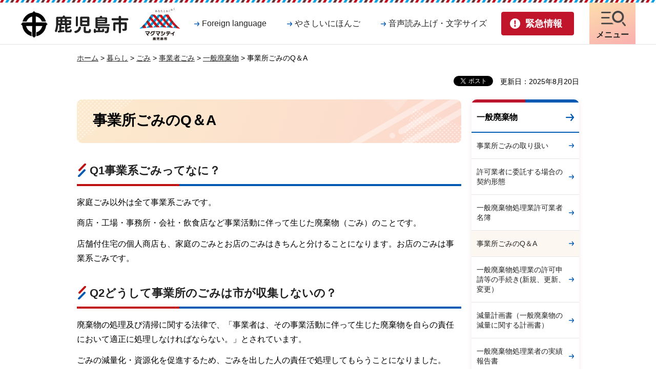

--- FILE ---
content_type: text/html
request_url: https://www.city.kagoshima.lg.jp/kankyo/seiso/haikibutsu/kurashi/gomi/jigyosha/ippan/qa.html
body_size: 6929
content:
<!DOCTYPE html>
<html lang="ja" xmlns:og="http://ogp.me/ns#" xmlns:fb="http://www.facebook.com/2008/fbml">
<head>
<meta charset="utf-8">

<title>事業所ごみのQ＆A｜鹿児島市</title>
<meta name="keywords" content="事業所ごみ,事業所,ごみ" />

<meta name="author" content="鹿児島市">
<meta property="og:title" content="事業所ごみのQ＆A">
<meta property="og:type" content="article">
<meta property="og:description" content="">
<meta property="og:url" content="https://www.city.kagoshima.lg.jp/kankyo/seiso/haikibutsu/kurashi/gomi/jigyosha/ippan/qa.html">
<meta property="og:image" content="https://www.city.kagoshima.lg.jp/shared/images/sns/logo.png">
<meta property="og:site_name" content="鹿児島市">
<meta property="og:locale" content="ja_JP">
<meta name="viewport" content="width=device-width, maximum-scale=3.0">
<meta name="format-detection" content="telephone=no">
<link href="/shared/site_rn/style/default.css" rel="stylesheet" type="text/css" media="all">
<link href="/shared/site_rn/style/layout.css" rel="stylesheet" type="text/css" media="all">
<link href="/shared/templates/free_rn/style/edit.css" rel="stylesheet" type="text/css" media="all">
<link href="/shared/site_rn/style/smartphone.css" rel="stylesheet" media="only screen and (max-width : 640px)" type="text/css" class="mc_css">
<link href="/shared/templates/free_rn/style/edit_sp.css" rel="stylesheet" media="only screen and (max-width : 640px)" type="text/css" class="mc_css">
<link href="/shared/images/favicon/favicon.ico" rel="shortcut icon" type="image/vnd.microsoft.icon">
<link href="/shared/images/favicon/apple-touch-icon-precomposed.png" rel="apple-touch-icon-precomposed">
<script src="/shared/site_rn/js/jquery.js"></script>
<script src="/shared/site_rn/js/setting.js"></script>



<script src="/shared/js/ga.js"></script>
<script src="/shared/site_rn/js/readspeaker.js"></script>
<script>
window.rsDocReaderConf = {lang: 'ja_jp'};
</script>
</head>
<body class="format_free no_javascript">
<script src="/shared/site_rn/js/init.js"></script>
<div id="fb-root"></div>
<script async defer crossorigin="anonymous" src="https://connect.facebook.net/ja_JP/sdk.js#xfbml=1&version=v14.0" nonce="XColVIRg"></script>
<div id="tmp_wrapper">
<noscript>
<p>このサイトではJavaScriptを使用したコンテンツ・機能を提供しています。JavaScriptを有効にするとご利用いただけます。</p>
</noscript>
<p><a href="#tmp_honbun" class="skip">本文へスキップします。</a></p>

<header id="tmp_header">
<div class="container">
<div class="hlogo_wrap">
<div id="tmp_hlogo_wrap">
<p id="tmp_hlogo"><a href="/index.html"><span>鹿児島市</span></a></p>
<p id="tmp_citypromo"><a href="/kouhousenryaku/magmacitypromotion.html"><span>マグマシティ鹿児島市</span></a></p>
</div>
</div>
<div id="tmp_means">
<div class="means_inner">
<div id="tmp_means_primary">
<ul class="means_list">
	<li><a href="/foreign_language.html" lang="en" class="link_language">Foreign language</a></li>
	<li><a href="/gaikokugo/japanese/index.html" class="link_nihongo">やさしいにほんご</a></li>
	<li class="setting_nav"><a href="javascript:void(0);" class="link_setting">音声読み上げ・文字サイズ</a>
	<div class="menu_setting_wrap">
	<div id="tmp_menu_setting">
	<ul class="menu_setting_list">
		<li id="readspeaker_button1" class="rs_skip"><a accesskey="L" href="https://app-eas.readspeaker.com/cgi-bin/rsent?customerid=5662&amp;lang=ja_jp&amp;readid=tmp_contents&amp;url=" onclick="readpage(this.href, 'readspeaker_player'); return false;" rel="nofollow" class="rs_href">音声読み上げ</a></li>
		<li>
		<div id="tmp_fsize" class="font_size_change changestyle_area">
		<ul class="change_list">
			<li class="change_ttl">
			<p>文字サイズ</p>
			</li>
			<li><a href="javascript:void(0);" id="tmp_fsize_big" title="拡大" class="changestyle">拡大</a></li>
			<li><a href="javascript:void(0);" id="tmp_fsize_default" title="標準" class="changestyle">標準</a></li>
			<li><a href="javascript:void(0);" id="tmp_fsize_small" title="縮小" class="changestyle">縮小</a></li>
		</ul>
		</div>
		<div id="tmp_color" class="tint_change changestyle_area">
		<ul class="change_list">
			<li class="change_ttl">
			<p>色合い</p>
			</li>
			<li><a href="javascript:void(0);" id="tmp_color_default" title="標準" class="changestyle">標準</a></li>
			<li><a href="javascript:void(0);" id="tmp_color_blue" title="青地に黄色文字" class="changestyle link_blue">青</a></li>
			<li><a href="javascript:void(0);" id="tmp_color_yellow" title="黄色地に黒文字" class="changestyle link_yellow">黄</a></li>
			<li><a href="javascript:void(0);" id="tmp_color_black" title="黒地に黄色文字" class="changestyle link_black">黒</a></li>
		</ul>
		</div>
		</li>
	</ul>
	</div>
	<p class="setting_close_btn"><a href="javascript:void(0);"><span>閉じる</span></a></p>
	</div>
	</li>
</ul>
</div>
<div id="tmp_means_secondary">
<ul id="tmp_hnavi_s">
	<li id="tmp_hnavi_lmenu"><a href="/kinkyu/index.html" class="emergency_link"><span>緊急情報</span></a></li>
	<li id="tmp_hnavi_mmenu"><a href="/foreign_language.html" lang="en" class="nav_setting"><span>音声・文字<br />
	Language</span></a></li>
	<li id="tmp_hnavi_rmenu"><a href="/sitemap.html" class="nav_link"><span>メニュー</span></a></li>
</ul>
</div>
</div>
</div>
</div>
</header>
<div id="tmp_sma_menu">
<div id="tmp_sma_emergency" class="wrap_sma_sch">
<div class="container">
<div class="emergency_box">
<div class="emergency_ttl">
<p>緊急情報</p>
</div>
<div class="emergency_cnt">
<div class="emergency_head">
<p class="para_notify">現在、情報はありません。</p>
</div>
<div class="emergency_foot">
<ul class="urgent_list">
	<li><a href="/kinkyu/index.html">緊急情報一覧</a></li>
	<li><a href="/kinkyu/kinkyu_saigai.xml">緊急情報RSS</a></li>
</ul>
</div>
</div>
</div>
<p class="emergency_close_btn"><a href="javascript:void(0);"><span>閉じる</span></a></p>
</div>
</div>
<div class="wrap_dropdown">
<div id="tmp_sma_mmenu" class="wrap_sma_sch">
<div class="container">
<p class="close_btn"><a href="javascript:void(0);"><span>閉じる</span></a></p>
</div>
</div>
</div>
<div id="tmp_sma_rmenu" class="wrap_sma_sch">
<div class="container">
<div class="rmenu_content">
<div id="tmp_gnavi">
<div class="gnavi">
<ul>
	<li class="glist1"><a href="/kurashi/index.html">暮らし</a></li>
	<li class="glist2"><a href="/kenko/index.html">健康・福祉</a></li>
	<li class="glist3"><a href="/kosodate/index.html">子育て・教育</a></li>
	<li class="glist4"><a href="/bunka/index.html">文化・スポーツ</a></li>
	<li class="glist5"><a href="/machizukuri/index.html">環境・まちづくり</a></li>
	<li class="glist6"><a href="/sangyo/index.html">産業・しごと</a></li>
	<li class="glist7"><a href="/shise/index.html">市政情報</a></li>
</ul>
</div>
</div>
<div id="tmp_search_menu">
<form action="/search/result.html" id="tmp_gsearch_menu" name="tmp_gsearch_menu">
<div class="wrap_sch_box">
<p class="sch_ttl"><span class="search_within">サイト内検索</span></p>
<p class="sch_box"><label for="tmp_query_menu">キーワードで探す</label> <input id="tmp_query_menu" name="q" size="31" type="text" /></p>
<p class="sch_btn"><input id="tmp_menu_func_sch_btn" name="sa" type="submit" value="検索" /></p>
<p id="tmp_sma_search_hidden"><input name="cx" type="hidden" value="014502800098344907211:bhn5urja0dy" /> <input name="ie" type="hidden" value="UTF-8" /> <input name="cof" type="hidden" value="FORID:9" /></p>
</div>
<div class="how_to_search"><a href="/kensaku/index.html">検索の仕方</a></div>
</form>
</div>
<p class="close_btn"><a href="javascript:void(0);"><span>閉じる</span></a></p>
</div>
</div>
</div>
</div>

<div id="tmp_wrapper2">
<div id="tmp_pankuzu">
<p><a href="/index.html">ホーム</a> &gt; <a href="/kurashi/index.html">暮らし</a> &gt; <a href="/kurashi/gomi/index.html">ごみ</a> &gt; <a href="/kurashi/gomi/jigyosha/index.html">事業者ごみ</a> &gt; <a href="/kurashi/gomi/jigyosha/ippan/index.html">一般廃棄物</a> &gt; 事業所ごみのQ＆A</p>
</div>
<div id="tmp_wrap_custom_update">
<div class="social_media_btn facebook_btn">
<div data-href="https://www.city.kagoshima.lg.jp/kankyo/seiso/haikibutsu/kurashi/gomi/jigyosha/ippan/qa.html" data-width="120" data-layout="button_count" data-action="like" data-size="small" data-share="false" class="fb-like"></div>
</div><div class="social_media_btn twitter_btn">
<a href="https://twitter.com/share?ref_src=twsrc%5Etfw" data-show-count="false" data-url="https://www.city.kagoshima.lg.jp/kankyo/seiso/haikibutsu/kurashi/gomi/jigyosha/ippan/qa.html" data-text="事業所ごみのQ＆A" data-lang="ja" class="twitter-share-button">ツイート</a><script async src="https://platform.twitter.com/widgets.js" charset="utf-8"></script>
</div>

<p id="tmp_update">更新日：2025年8月20日</p>

</div>
<div id="tmp_wrap_main" class="column_rnavi">
<div id="tmp_main">
<div class="wrap_col_main">
<div class="col_main">
<p id="tmp_honbun" class="skip">ここから本文です。</p>
<div id="readspeaker_player" class="rs_preserve rs_skip rs_splitbutton rs_addtools rs_exp"></div>
<div id="tmp_contents">


<h1>事業所ごみのQ＆A</h1>
<h2>Q1事業系ごみってなに？</h2>
<p>家庭ごみ以外は全て事業系ごみです。</p>
<p>商店・工場・事務所・会社・飲食店など事業活動に伴って生じた廃棄物（ごみ）のことです。</p>
<p>店舗付住宅の個人商店も、家庭のごみとお店のごみはきちんと分けることになります。お店のごみは事業系ごみです。</p>
<h2>Q2どうして事業所のごみは市が収集しないの？</h2>
<p>廃棄物の処理及び清掃に関する法律で、「事業者は、その事業活動に伴って生じた廃棄物を自らの責任において適正に処理しなければならない。」とされています。</p>
<p>ごみの減量化・資源化を促進するため、ごみを出した人の責任で処理してもらうことになりました。</p>
<h2>Q3これから事業をはじめる予定だが、ごみはどうしたらいいの？</h2>
<p>鹿児島市一般廃棄物収集運搬業許可業者に収集運搬を委託するか、自ら清掃工場などの処分場に運んでいただくことになります。</p>
<h2>Q4許可業者と契約ってどうしたらいいの？</h2>
<p>一般廃棄物収集運搬業許可業者名簿を参考に、ご自分の事業所のごみの種類や量に応じ、条件にあった許可業者を選び契約してください。</p>
<h3>参考</h3>
<ul>
	<li><a href="/kankyo/seiso/haikibutsu/kurashi/gomi/jigyosha/ippan/mebo.html">一般廃棄物収集運搬業許可業者名簿</a></li>
	<li><a href="/kankyo/seiso/haikibutsu/kurashi/gomi/jigyosha/ippan/itaku.html">契約形態例</a></li>
</ul>
<h2>Q5契約料金は決まっているの？</h2>
<p>許可業者によって、収集量や収集回数、事業所の場所など条件によって変わってきます。</p>
<p>詳しくは、許可業者とご相談ください。</p>
<h2>Q6うちは、月にごみ袋2枚くらいしかごみは出ないんだけど？</h2>
<p>少量しかごみが出ない事業所向けに料金前払いの有料ごみ袋を準備している許可業者もあります。</p>
<p>これは、事前に許可業者から業者名入りのごみ袋を購入し、その袋が一杯になり次第、許可業者へ収集依頼の連絡をするというものです。</p>
<p>前払袋を利用しても、「もやせるごみ」「もやせないごみ」「缶・びん・ペットボトル」「プラスチック容器類」「古紙類」に分別する必要はあります。</p>
<p>前払袋を利用するほうがいいか、定期収集がいいかは、ごみの排出量によって違います。ご自分の事業所のごみの排出量を正確に把握することが大切です。</p>
<h2>Q7直接清掃工場へ搬入した場合の料金はどうなるの？</h2>
<p>10kgごとに70円となります。</p>
<p>ただし、缶・びん・ペットボトルなどの資源物を市のリサイクルプラザへ直接持っていく場合は無料です。</p>
<h2>Q8家庭ごみのステーションに黙って置いたらどうなるの？</h2>
<p>廃棄物の処理及び清掃に関する法律で、不法投棄になる可能性があります。</p>
<p>「5年以下の拘禁刑若しくは1千万以下の罰金又はこの併科」</p>
<h2>Q9事業所のごみを自分で焼いてもいいの？</h2>
<p>庭や路上でドラム缶などを使用し、焼却することは法律で禁止されています。</p>
<p>焼却するためには法に基づいた焼却施設でのみ可能となりますので、ご注意ください。</p>
</div>


<div id="tmp_inquiry">
<div id="tmp_inquiry_ttl">
<p>お問い合わせ</p>
</div>
<div id="tmp_inquiry_cnt">
<form method="post" action="https://www.city.kagoshima.lg.jp/cgi-bin/faq/form.cgi">
<div class="inquiry_parts">
<p>
環境局資源循環部廃棄物指導課</p>
<p>〒892-8677&nbsp;鹿児島市山下町11-1</p>
<p>電話番号：099-216-1289</p>
<p>ファクス：099-216-1292</p>
<p class="inquiry_btn"><input type="submit" value="お問い合わせフォーム" /></p>
</div>
<p>
<input type="hidden" name="code" value="040020020" />
<input type="hidden" name="dept" value="8591:8010:8674:8840:8674:8093:9670:9587:9504:9670:5271:8176:8674:9587:10002:3777:8840:8010:8508:9172:9504:8591:8674:9006:8010:3777:8923:8508:3777:8757:9255" />
<input type="hidden" name="page" value="/kankyo/seiso/haikibutsu/kurashi/gomi/jigyosha/ippan/qa.html" />
<input type="hidden" name="ENQ_RETURN_MAIL_SEND_FLG" value="1" />
<input type="hidden" name="publish_ssl_flg" value="1" />
</p>
</form>
</div>
</div>

<div id="tmp_feedback">
<div id="tmp_feedback_ttl">
<p>より良いウェブサイトにするためにみなさまのご意見をお聞かせください</p>
</div>
<div id="tmp_feedback_cnt">
<form id="feedback" method="post" action="/cgi-bin/feedback/feedback.cgi">
    <p><input type="hidden" name="page_id" value="2186" /> <input type="hidden" name="page_title" value="事業所ごみのQ＆A" /> <input type="hidden" name="page_url" value="https://www.city.kagoshima.lg.jp/kankyo/seiso/haikibutsu/kurashi/gomi/jigyosha/ippan/qa.html" /> <input type="hidden" name="item_cnt" value="2" /></p>
    <fieldset><legend>このページの情報は役に立ちましたか？ </legend>
    <p><input id="que1_1" type="radio" name="item_1" value="役に立った" /> <label for="que1_1">1：役に立った</label></p>
    <p><input id="que1_2" type="radio" name="item_1" value="ふつう" /> <label for="que1_2">2：ふつう</label></p>
    <p><input id="que1_3" type="radio" name="item_1" value="役に立たなかった" /> <label for="que1_3">3：役に立たなかった</label></p>
    <p><input type="hidden" name="label_1" value="質問：このページの情報は役に立ちましたか？" /> <input type="hidden" name="nes_1" value="1" /> <input type="hidden" name="img_1" /> <input type="hidden" name="img_alt_1" /> <input type="hidden" name="mail_1" value="0" /></p>
    </fieldset> <fieldset><legend>このページの情報は見つけやすかったですか？</legend>
    <p><input id="que2_1" type="radio" name="item_2" value="見つけやすかった" /> <label for="que2_1">1：見つけやすかった</label></p>
    <p><input id="que2_2" type="radio" name="item_2" value="ふつう" /> <label for="que2_2">2：ふつう</label></p>
    <p><input id="que2_3" type="radio" name="item_2" value="見つけにくかった" /> <label for="que2_3">3：見つけにくかった</label></p>
    <p><input type="hidden" name="label_2" value="質問：このページの情報は見つけやすかったですか？" /> <input type="hidden" name="nes_2" value="1" /> <input type="hidden" name="img_2" /> <input type="hidden" name="img_alt_2" /> <input type="hidden" name="mail_2" value="0" /></p>
    </fieldset>
    <p class="submit"><input type="submit" value="送信" /></p>
</form>
</div>
</div>

</div>
</div>
<div class="wrap_col_rgt_navi">
<div class="col_rgt_navi">

<div id="tmp_lnavi">
<div id="tmp_lnavi_ttl">
<p><a href="/kurashi/gomi/jigyosha/ippan/index.html">一般廃棄物</a></p>
</div>
<div id="tmp_lnavi_cnt">
<ul>
<li><a href="/kankyo/seiso/haikibutsu/kurashi/gomi/jigyosha/ippan/gomi.html">事業所ごみの取り扱い</a></li>
<li><a href="/kankyo/seiso/haikibutsu/kurashi/gomi/jigyosha/ippan/itaku.html">許可業者に委託する場合の契約形態</a></li>
<li><a href="/kankyo/seiso/haikibutsu/kurashi/gomi/jigyosha/ippan/mebo.html">一般廃棄物処理業許可業者名簿</a></li>
<li><a href="/kankyo/seiso/haikibutsu/kurashi/gomi/jigyosha/ippan/qa.html">事業所ごみのQ＆A</a></li>
<li><a href="/kankyo/seiso/haikibutsu/kurashi/gomi/jigyosha/ippan/tetsuzuki.html">一般廃棄物処理業の許可申請等の手続き(新規、更新、変更）</a></li>
<li><a href="/kankyo/seiso/haikibutsu/kurashi/gomi/jigyosha/ippan/kekaku.html">減量計画書（一般廃棄物の減量に関する計画書）</a></li>
<li><a href="/kankyo/seiso/haikibutsu/kurashi/gomi/jigyosha/ippan/hokoku.html">一般廃棄物処理業者の実績報告書</a></li>
<li><a href="/kankyo/seiso/haikibutsu/kurashi/gomi/jigyosha/ippan/tekiseshori.html">パンフレット「事業所ごみの適正処理ガイドブック」</a></li>
<li><a href="/kankyo/seiso/haikibutsu/demaekouza.html">事業所ごみ適正処理講座</a></li>
<li><a href="/haikibutsu/haikibutsu6.html">有害使用済機器の保管等の手続き</a></li>
</ul>
</div>
</div>

</div>
</div>
</div>
</div>
</div>


<footer id="tmp_footer">
<div class="container">
<div class="pnavi used_bg_img">
<p class="ptop"><a href="#tmp_header"><span>ページの先頭へ戻る</span></a></p>
</div>
<ul class="fnavi">
	<li><a href="/sitemap.html">サイトマップ</a></li>
	<li><a href="/mobilesite/index.html">携帯サイト</a></li>
	<li><a href="/soumu/shichoshitu/kouhou/shise/koho/homepage/home.html">このサイトについて</a></li>
	<li><a href="/kojin/index.html">個人情報保護方針</a></li>
	<li><a href="/soumu/shichoshitu/kouhou/shise/koho/homepage/menseki.html">リンク・著作権・免責事項</a></li>
	<li><a href="/soumu/shichoshitu/kouhou/shise/koho/homepage/accessibility.html">ウェブアクセシビリティ方針</a></li>
</ul>
<div class="footer_cnt">
<div class="footer_cnt_address">
<div class="footer_head">
<p class="flogo">鹿児島市役所</p>
<p class="corporate_num">法人番号1000020462012</p>
</div>
<div class="footer_address">
<address>
<p>〒892-8677 鹿児島市山下町11番1号</p>
<p class="address_row"><span class="address_tll">開庁時間：</span><span class="address_desc">月曜日から金曜日<span class="block_sp">午前8時45分から午後4時30分</span>(祝・休日及び12月29日から1月3日を除く)</span></p>
<p class="address_row"><span class="address_tll">電話番号：</span><span class="address_desc">099-224-1111（代表）</span></p>
<p class="address_row"><span class="address_tll2">市役所に関する簡易な問合せ：</span><span class="address_desc2">099-808-3333</span> <span class="address_comment">（<a href="/33call/index.html">サンサンコールかごしま</a><span class="address_desc3">運営時間：午前8時～午後7時（年中無休））</span></span></p>
</address>
</div>
<div class="footer_contact">
<ul>
	<li class="btn_contact1"><a href="/shise/shokai/chosha/index.html">庁舎案内</a></li>
	<li class="btn_contact2"><a href="/soshiki/index.html">組織案内</a></li>
	<li class="btn_contact3"><a href="/soumu/soumu/soumu/shise/toke-02/index.html">統計情報・人口情報</a></li>
	<li class="btn_contact4"><a href="/soumu/soumu/jousys/soshiki/iken.html">ご意見・問い合わせ</a></li>
</ul>
</div>
</div>
<div class="footer_weather">
<div class="footer_weather_wrap">
<div class="footer_weather_lft">
<div class="weather_ttl">
<p>気象情報</p>
</div>
<div class="weather_cnt">
<div class="box_weather_link">
<div class="weather_link_ttl">
<p>降灰情報</p>
</div>
<div class="weather_link_cnt">
<ul>
	<li><a href="https://www.jma.go.jp/bosai/map.html#10/31.593/130.656/&amp;contents=ashfall&amp;code=506">桜島の降灰予報（気象庁）</a></li>
	<li><a href="https://www.jma-net.go.jp/fukuoka/tsushin/volcano/sakurajima/index_ts.html">桜島上空の風（鹿児島地方気象台）</a></li>
</ul>
</div>
</div>
<div class="box_weather_link">
<div class="weather_link_ttl">
<p>天気情報</p>
</div>
<div class="weather_link_cnt">
<ul>
	<li><a href="https://tenki.jp/forecast/9/49/8810/46201/">tenki.jp</a></li>
</ul>
</div>
</div>
</div>
</div>
</div>
</div>
</div>
<p lang="en" class="copyright">Copyright &copy; Kagoshima City. All Rights Reserved.</p>
</div>
</footer>

</div>
<script src="/shared/site_rn/js/function.js"></script>
<script src="/shared/site_rn/js/main.js"></script>


<script><!--
(function(){ var b = document.getElementsByTagName('script')[0],sib = document.createElement('script');
sib.type = 'text/javascript';sib.async = true;
sib.src = ('https:' == document.location.protocol ? 'https://' : 'http://') + 'ma001.sibulla.com/dekatag/access?id=1P0mi9Wn';
b.parentNode.insertBefore(sib,b);}());
//--></script>

<noscript>
<!--#include virtual="/sibulla/sibullamobile_ssi.php" -->
</noscript>

<script type="text/javascript" src="/_Incapsula_Resource?SWJIYLWA=719d34d31c8e3a6e6fffd425f7e032f3&ns=2&cb=341012149" async></script></body>
</html>


--- FILE ---
content_type: text/html
request_url: https://www.city.kagoshima.lg.jp/kinkyu/index.html
body_size: 4747
content:
<!DOCTYPE html>
<html lang="ja" xmlns:og="http://ogp.me/ns#" xmlns:fb="http://www.facebook.com/2008/fbml">
<head>
<meta charset="utf-8">

<title>緊急情報｜鹿児島市</title>

<meta name="author" content="鹿児島市">
<meta property="og:title" content="緊急情報">
<meta property="og:type" content="article">
<meta property="og:description" content="">
<meta property="og:url" content="https://www.city.kagoshima.lg.jp/kinkyu/index.html">
<meta property="og:image" content="https://www.city.kagoshima.lg.jp/shared/images/sns/logo.png">
<meta property="og:site_name" content="鹿児島市">
<meta property="og:locale" content="ja_JP">
<meta name="viewport" content="width=device-width, maximum-scale=3.0">
<meta name="format-detection" content="telephone=no">
<link href="/shared/site_rn/style/default.css" rel="stylesheet" type="text/css" media="all">
<link href="/shared/site_rn/style/layout.css" rel="stylesheet" type="text/css" media="all">
<link href="/shared/templates/free_rn/style/edit.css" rel="stylesheet" type="text/css" media="all">
<link href="/shared/site_rn/style/smartphone.css" rel="stylesheet" media="only screen and (max-width : 640px)" type="text/css" class="mc_css">
<link href="/shared/templates/free_rn/style/edit_sp.css" rel="stylesheet" media="only screen and (max-width : 640px)" type="text/css" class="mc_css">
<link href="/shared/images/favicon/favicon.ico" rel="shortcut icon" type="image/vnd.microsoft.icon">
<link href="/shared/images/favicon/apple-touch-icon-precomposed.png" rel="apple-touch-icon-precomposed">
<script src="/shared/site_rn/js/jquery.js"></script>
<script src="/shared/site_rn/js/setting.js"></script>




<script src="/shared/js/ga.js"></script>
<script src="/shared/site_rn/js/readspeaker.js"></script>
<script>
window.rsDocReaderConf = {lang: 'ja_jp'};
</script>
</head>
<body class="format_free no_javascript">
<script src="/shared/site_rn/js/init.js"></script>
<div id="fb-root"></div>
<script async defer crossorigin="anonymous" src="https://connect.facebook.net/ja_JP/sdk.js#xfbml=1&version=v14.0" nonce="XColVIRg"></script>
<div id="tmp_wrapper">
<noscript>
<p>このサイトではJavaScriptを使用したコンテンツ・機能を提供しています。JavaScriptを有効にするとご利用いただけます。</p>
</noscript>
<p><a href="#tmp_honbun" class="skip">本文へスキップします。</a></p>

<header id="tmp_header">
<div class="container">
<div class="hlogo_wrap">
<div id="tmp_hlogo_wrap">
<p id="tmp_hlogo"><a href="/index.html"><span>鹿児島市</span></a></p>
<p id="tmp_citypromo"><a href="/kouhousenryaku/magmacitypromotion.html"><span>マグマシティ鹿児島市</span></a></p>
</div>
</div>
<div id="tmp_means">
<div class="means_inner">
<div id="tmp_means_primary">
<ul class="means_list">
	<li><a href="/foreign_language.html" lang="en" class="link_language">Foreign language</a></li>
	<li><a href="/gaikokugo/japanese/index.html" class="link_nihongo">やさしいにほんご</a></li>
	<li class="setting_nav"><a href="javascript:void(0);" class="link_setting">音声読み上げ・文字サイズ</a>
	<div class="menu_setting_wrap">
	<div id="tmp_menu_setting">
	<ul class="menu_setting_list">
		<li id="readspeaker_button1" class="rs_skip"><a accesskey="L" href="https://app-eas.readspeaker.com/cgi-bin/rsent?customerid=5662&amp;lang=ja_jp&amp;readid=tmp_contents&amp;url=" onclick="readpage(this.href, 'readspeaker_player'); return false;" rel="nofollow" class="rs_href">音声読み上げ</a></li>
		<li>
		<div id="tmp_fsize" class="font_size_change changestyle_area">
		<ul class="change_list">
			<li class="change_ttl">
			<p>文字サイズ</p>
			</li>
			<li><a href="javascript:void(0);" id="tmp_fsize_big" title="拡大" class="changestyle">拡大</a></li>
			<li><a href="javascript:void(0);" id="tmp_fsize_default" title="標準" class="changestyle">標準</a></li>
			<li><a href="javascript:void(0);" id="tmp_fsize_small" title="縮小" class="changestyle">縮小</a></li>
		</ul>
		</div>
		<div id="tmp_color" class="tint_change changestyle_area">
		<ul class="change_list">
			<li class="change_ttl">
			<p>色合い</p>
			</li>
			<li><a href="javascript:void(0);" id="tmp_color_default" title="標準" class="changestyle">標準</a></li>
			<li><a href="javascript:void(0);" id="tmp_color_blue" title="青地に黄色文字" class="changestyle link_blue">青</a></li>
			<li><a href="javascript:void(0);" id="tmp_color_yellow" title="黄色地に黒文字" class="changestyle link_yellow">黄</a></li>
			<li><a href="javascript:void(0);" id="tmp_color_black" title="黒地に黄色文字" class="changestyle link_black">黒</a></li>
		</ul>
		</div>
		</li>
	</ul>
	</div>
	<p class="setting_close_btn"><a href="javascript:void(0);"><span>閉じる</span></a></p>
	</div>
	</li>
</ul>
</div>
<div id="tmp_means_secondary">
<ul id="tmp_hnavi_s">
	<li id="tmp_hnavi_lmenu"><a href="/kinkyu/index.html" class="emergency_link"><span>緊急情報</span></a></li>
	<li id="tmp_hnavi_mmenu"><a href="/foreign_language.html" lang="en" class="nav_setting"><span>音声・文字<br />
	Language</span></a></li>
	<li id="tmp_hnavi_rmenu"><a href="/sitemap.html" class="nav_link"><span>メニュー</span></a></li>
</ul>
</div>
</div>
</div>
</div>
</header>
<div id="tmp_sma_menu">
<div id="tmp_sma_emergency" class="wrap_sma_sch">
<div class="container">
<div class="emergency_box">
<div class="emergency_ttl">
<p>緊急情報</p>
</div>
<div class="emergency_cnt">
<div class="emergency_head">
<p class="para_notify">現在、情報はありません。</p>
</div>
<div class="emergency_foot">
<ul class="urgent_list">
	<li><a href="/kinkyu/index.html">緊急情報一覧</a></li>
	<li><a href="/kinkyu/kinkyu_saigai.xml">緊急情報RSS</a></li>
</ul>
</div>
</div>
</div>
<p class="emergency_close_btn"><a href="javascript:void(0);"><span>閉じる</span></a></p>
</div>
</div>
<div class="wrap_dropdown">
<div id="tmp_sma_mmenu" class="wrap_sma_sch">
<div class="container">
<p class="close_btn"><a href="javascript:void(0);"><span>閉じる</span></a></p>
</div>
</div>
</div>
<div id="tmp_sma_rmenu" class="wrap_sma_sch">
<div class="container">
<div class="rmenu_content">
<div id="tmp_gnavi">
<div class="gnavi">
<ul>
	<li class="glist1"><a href="/kurashi/index.html">暮らし</a></li>
	<li class="glist2"><a href="/kenko/index.html">健康・福祉</a></li>
	<li class="glist3"><a href="/kosodate/index.html">子育て・教育</a></li>
	<li class="glist4"><a href="/bunka/index.html">文化・スポーツ</a></li>
	<li class="glist5"><a href="/machizukuri/index.html">環境・まちづくり</a></li>
	<li class="glist6"><a href="/sangyo/index.html">産業・しごと</a></li>
	<li class="glist7"><a href="/shise/index.html">市政情報</a></li>
</ul>
</div>
</div>
<div id="tmp_search_menu">
<form action="/search/result.html" id="tmp_gsearch_menu" name="tmp_gsearch_menu">
<div class="wrap_sch_box">
<p class="sch_ttl"><span class="search_within">サイト内検索</span></p>
<p class="sch_box"><label for="tmp_query_menu">キーワードで探す</label> <input id="tmp_query_menu" name="q" size="31" type="text" /></p>
<p class="sch_btn"><input id="tmp_menu_func_sch_btn" name="sa" type="submit" value="検索" /></p>
<p id="tmp_sma_search_hidden"><input name="cx" type="hidden" value="014502800098344907211:bhn5urja0dy" /> <input name="ie" type="hidden" value="UTF-8" /> <input name="cof" type="hidden" value="FORID:9" /></p>
</div>
<div class="how_to_search"><a href="/kensaku/index.html">検索の仕方</a></div>
</form>
</div>
<p class="close_btn"><a href="javascript:void(0);"><span>閉じる</span></a></p>
</div>
</div>
</div>
</div>

<div id="tmp_wrapper2">
<div id="tmp_pankuzu">
<p><a href="/index.html">ホーム</a> &gt; 緊急情報</p>
</div>
<div id="tmp_wrap_custom_update">
<div class="social_media_btn facebook_btn">
<div data-href="https://www.city.kagoshima.lg.jp/kinkyu/index.html" data-width="120" data-layout="button_count" data-action="like" data-size="small" data-share="false" class="fb-like"></div>
</div><div class="social_media_btn twitter_btn">
<a href="https://twitter.com/share?ref_src=twsrc%5Etfw" data-show-count="false" data-url="https://www.city.kagoshima.lg.jp/kinkyu/index.html" data-text="緊急情報" data-lang="ja" class="twitter-share-button">ツイート</a><script async src="https://platform.twitter.com/widgets.js" charset="utf-8"></script>
</div>


</div>
<div id="tmp_wrap_main" class="column_cnt">
<div id="tmp_main">
<div class="col_main">
<p id="tmp_honbun" class="skip">ここから本文です。</p>
<div id="readspeaker_player" class="rs_preserve rs_skip rs_splitbutton rs_addtools rs_exp"></div>
<div id="tmp_contents">


<h1>緊急情報</h1>
<div class="emergency_box">
<div class="emergency_head">
<p>現在、情報はありません。</p>
</div>
<div id="tmp_emergency_foreign">
</div>
</div>
</div>



<div id="tmp_feedback">
<div id="tmp_feedback_ttl">
<p>より良いウェブサイトにするためにみなさまのご意見をお聞かせください</p>
</div>
<div id="tmp_feedback_cnt">
<form id="feedback" method="post" action="/cgi-bin/feedback/feedback.cgi">
    <p><input type="hidden" name="page_id" value="7992" /> <input type="hidden" name="page_title" value="緊急情報" /> <input type="hidden" name="page_url" value="https://www.city.kagoshima.lg.jp/kinkyu/index.html" /> <input type="hidden" name="item_cnt" value="2" /></p>
    <fieldset><legend>このページの情報は役に立ちましたか？ </legend>
    <p><input id="que1_1" type="radio" name="item_1" value="役に立った" /> <label for="que1_1">1：役に立った</label></p>
    <p><input id="que1_2" type="radio" name="item_1" value="ふつう" /> <label for="que1_2">2：ふつう</label></p>
    <p><input id="que1_3" type="radio" name="item_1" value="役に立たなかった" /> <label for="que1_3">3：役に立たなかった</label></p>
    <p><input type="hidden" name="label_1" value="質問：このページの情報は役に立ちましたか？" /> <input type="hidden" name="nes_1" value="1" /> <input type="hidden" name="img_1" /> <input type="hidden" name="img_alt_1" /> <input type="hidden" name="mail_1" value="0" /></p>
    </fieldset> <fieldset><legend>このページの情報は見つけやすかったですか？</legend>
    <p><input id="que2_1" type="radio" name="item_2" value="見つけやすかった" /> <label for="que2_1">1：見つけやすかった</label></p>
    <p><input id="que2_2" type="radio" name="item_2" value="ふつう" /> <label for="que2_2">2：ふつう</label></p>
    <p><input id="que2_3" type="radio" name="item_2" value="見つけにくかった" /> <label for="que2_3">3：見つけにくかった</label></p>
    <p><input type="hidden" name="label_2" value="質問：このページの情報は見つけやすかったですか？" /> <input type="hidden" name="nes_2" value="1" /> <input type="hidden" name="img_2" /> <input type="hidden" name="img_alt_2" /> <input type="hidden" name="mail_2" value="0" /></p>
    </fieldset>
    <p class="submit"><input type="submit" value="送信" /></p>
</form>
</div>
</div>

</div>
</div>
</div>
</div>


<footer id="tmp_footer">
<div class="container">
<div class="pnavi used_bg_img">
<p class="ptop"><a href="#tmp_header"><span>ページの先頭へ戻る</span></a></p>
</div>
<ul class="fnavi">
	<li><a href="/sitemap.html">サイトマップ</a></li>
	<li><a href="/mobilesite/index.html">携帯サイト</a></li>
	<li><a href="/soumu/shichoshitu/kouhou/shise/koho/homepage/home.html">このサイトについて</a></li>
	<li><a href="/kojin/index.html">個人情報保護方針</a></li>
	<li><a href="/soumu/shichoshitu/kouhou/shise/koho/homepage/menseki.html">リンク・著作権・免責事項</a></li>
	<li><a href="/soumu/shichoshitu/kouhou/shise/koho/homepage/accessibility.html">ウェブアクセシビリティ方針</a></li>
</ul>
<div class="footer_cnt">
<div class="footer_cnt_address">
<div class="footer_head">
<p class="flogo">鹿児島市役所</p>
<p class="corporate_num">法人番号1000020462012</p>
</div>
<div class="footer_address">
<address>
<p>〒892-8677 鹿児島市山下町11番1号</p>
<p class="address_row"><span class="address_tll">開庁時間：</span><span class="address_desc">月曜日から金曜日<span class="block_sp">午前8時45分から午後4時30分</span>(祝・休日及び12月29日から1月3日を除く)</span></p>
<p class="address_row"><span class="address_tll">電話番号：</span><span class="address_desc">099-224-1111（代表）</span></p>
<p class="address_row"><span class="address_tll2">市役所に関する簡易な問合せ：</span><span class="address_desc2">099-808-3333</span> <span class="address_comment">（<a href="/33call/index.html">サンサンコールかごしま</a><span class="address_desc3">運営時間：午前8時～午後7時（年中無休））</span></span></p>
</address>
</div>
<div class="footer_contact">
<ul>
	<li class="btn_contact1"><a href="/shise/shokai/chosha/index.html">庁舎案内</a></li>
	<li class="btn_contact2"><a href="/soshiki/index.html">組織案内</a></li>
	<li class="btn_contact3"><a href="/soumu/soumu/soumu/shise/toke-02/index.html">統計情報・人口情報</a></li>
	<li class="btn_contact4"><a href="/soumu/soumu/jousys/soshiki/iken.html">ご意見・問い合わせ</a></li>
</ul>
</div>
</div>
<div class="footer_weather">
<div class="footer_weather_wrap">
<div class="footer_weather_lft">
<div class="weather_ttl">
<p>気象情報</p>
</div>
<div class="weather_cnt">
<div class="box_weather_link">
<div class="weather_link_ttl">
<p>降灰情報</p>
</div>
<div class="weather_link_cnt">
<ul>
	<li><a href="https://www.jma.go.jp/bosai/map.html#10/31.593/130.656/&amp;contents=ashfall&amp;code=506">桜島の降灰予報（気象庁）</a></li>
	<li><a href="https://www.jma-net.go.jp/fukuoka/tsushin/volcano/sakurajima/index_ts.html">桜島上空の風（鹿児島地方気象台）</a></li>
</ul>
</div>
</div>
<div class="box_weather_link">
<div class="weather_link_ttl">
<p>天気情報</p>
</div>
<div class="weather_link_cnt">
<ul>
	<li><a href="https://tenki.jp/forecast/9/49/8810/46201/">tenki.jp</a></li>
</ul>
</div>
</div>
</div>
</div>
</div>
</div>
</div>
<p lang="en" class="copyright">Copyright &copy; Kagoshima City. All Rights Reserved.</p>
</div>
</footer>
</div>
<script src="/shared/site_rn/js/function.js"></script>
<script src="/shared/site_rn/js/main.js"></script>


<script><!--
(function(){ var b = document.getElementsByTagName('script')[0],sib = document.createElement('script');
sib.type = 'text/javascript';sib.async = true;
sib.src = ('https:' == document.location.protocol ? 'https://' : 'http://') + 'ma001.sibulla.com/dekatag/access?id=1P0mi9Wn';
b.parentNode.insertBefore(sib,b);}());
//--></script>

<noscript>
<!--#include virtual="/sibulla/sibullamobile_ssi.php" -->
</noscript>

<script type="text/javascript" src="/_Incapsula_Resource?SWJIYLWA=719d34d31c8e3a6e6fffd425f7e032f3&ns=38&cb=1654455822" async></script></body>
</html>


--- FILE ---
content_type: text/css
request_url: https://www.city.kagoshima.lg.jp/shared/site_rn/style/layout.css
body_size: 17802
content:
@charset "utf-8";

/* ==================================================
Setting by CMS sheets
================================================== */
body,
input,
select,
textarea {
	font-family:"游ゴシック", YuGothic, "游ゴシック体", "ヒラギノ角ゴ Pro W3", "メイリオ", sans-serif;
	font-weight:500;
}
body #tmp_contents p em {
	font-family:"游ゴシック", YuGothic, "游ゴシック体", "ヒラギノ角ゴ Pro W3", "ＭＳ ゴシック", "MS Gothic", sans-serif;
}
a:link {
	color: #222222;
}
a:hover {
	text-decoration:none;
}
body {
	font-size: 87.5%;
}
/* Styles
================================================== */
/* text */
.txt_red {
	color: #BF1111;	/* Setting by CMS sheets */
}
.txt_green {
	color: #17721E;	/* Setting by CMS sheets */
}
.txt_big {
	font-size: 125%;	/* Setting by CMS sheets */
}
.txt_small {
	font-size: 88%;	/* Setting by CMS sheets */
}
/* bgcolor */
td.bg_red,
th.bg_red {
	color: inherit;
	background-color: #F7E1E1;	/* Setting by CMS sheets */
}
td.bg_yellow,
th.bg_yellow {
	color: inherit;
	background-color: #FFFBDF;	/* Setting by CMS sheets */
}
td.bg_blue,
th.bg_blue {
	color: inherit;
	background-color: #E4E4E4;	/* Setting by CMS sheets */
}
/* ▲▲▲▲▲▲▲▲▲▲▲▲▲▲▲▲▲▲▲▲▲▲▲▲▲ */
/* ==================================================
Base-Layout
================================================== */
#tmp_wrapper {
	min-width: 1280px;
	margin: 0 auto;
}
.container {
	width: 1220px;
	margin: 0 auto;
	padding: 0 10px;
}
#tmp_wrapper2 {
	width: 980px;
	margin: 0 auto;
	padding:15px 0 40px;
}
#tmp_contents {
	padding:0 0 40px;
}
/* format カラムのレイアウトのbaseロジック
============================== */
.wrap_col_lft_navi {
	float: left;
	position: relative;
	z-index: 1;
}
.wrap_col_rgt_navi {
	float: right;
}
.column_lnavi .wrap_col_main {
	width: 100%;
	float: right;
}
.column_rnavi .wrap_col_main {
	width: 100%;
	float: left;
}
/* free
============================== */
.format_free .wrap_col_nm {
	margin-right: -230px;
}
.format_free .wrap_col_nm2 {
	margin-right: 230px;
}
.format_free .wrap_col_lft_navi {
	width: 210px;
	margin-right: -230px;
}
.format_free .wrap_col_rgt_navi {
	width: 210px;
}
.format_free .column_lnavi .col_main {
	margin-left: 230px;
}
.format_free .column_rnavi .wrap_col_main {
	margin-right: -230px;
}
.format_free .column_rnavi .col_main {
	margin-right: 230px;
}
.type_idx .col_main {
	padding-top:12px;
}
/* shokuiku / ribbonkan / suido
============================== */
.custom_shokuiku_top.format_free .wrap_col_lft_navi,
.custom_ribbonkan_top.format_free .wrap_col_lft_navi {
	margin-right: -250px;
}
.custom_shokuiku_top.format_free .column_lnavi .col_main,
.custom_ribbonkan_top.format_free .column_lnavi .col_main {
	margin-left: 250px;
}
.custom_shokuiku.format_free .column_rnavi .wrap_col_main,
.custom_suido.format_free .column_rnavi .wrap_col_main {
	margin-right: -250px;
}
.custom_shokuiku.format_free .column_rnavi .col_main,
.custom_suido.format_free .column_rnavi .col_main {
	margin-right: 250px;
}

/* suido / shobo_top
============================== */
.custom_suido_top.format_free .column_rnavi .wrap_col_main,
.custom_shobo_top.format_free .column_rnavi .wrap_col_main,
.custom_shobo_top.format_free .column_rnavi .wrap_col_main {
	margin-right: -270px;
}
.custom_suido_top.format_free .column_rnavi .col_main,
.custom_shobo_top.format_free .column_rnavi .col_main,
.custom_shobo_top.format_free .column_rnavi .col_main {
	margin-right: 270px;
}
/* doga
============================== */
.custom_doga_top.format_free .wrap_col_rgt_navi {
	width: 280px;
}
.custom_doga_top.format_free .column_rnavi .wrap_col_main {
	margin-right: -340px;
}
.custom_doga_top.format_free .column_rnavi .col_main {
	margin-right: 340px;
}
.custom_doga.format_free .column_rnavi .wrap_col_main {
	margin-right: -270px;
}
.custom_doga.format_free .column_rnavi .col_main {
	margin-right: 270px;
}
/* header
================================================== */
#tmp_header {
	padding: 5px 0 0;
	min-height: 86px;
	color: #222222;
	background: #FFFFFF url(/shared/site_rn/images/header/bg_wrap_line.png) repeat-x;
	border-bottom:1px solid #e5e5e5;
	position:relative;
	z-index:20;
}
.format_top #tmp_header {
	margin-bottom:0;
}
#tmp_hlogo_wrap {
	margin: 8px 0 0;
	float: left;
	width:316px;
}
#tmp_hlogo {
	float: left;
	margin-right:10px;
	font-size:2rem;
	font-weight:bold;
	color: #222222;
	background: #FFFFFF url(/shared/site_rn/images/header/hlogo.png) no-repeat;
	background-size: 100% auto;
	-webkit-background-size: 100% auto;
}
#tmp_hlogo,
#tmp_hlogo a,
#tmp_hlogo span {
	display: block;
	width: 220px;
	height: 66px;
}
#tmp_hlogo span,
#tmp_citypromo span {
	position: relative;
	z-index: -1;
	overflow: hidden;
}
#tmp_citypromo {
	float: left;
}
#tmp_citypromo,
#tmp_citypromo a,
#tmp_citypromo span {
	display: block;
	width: 84px;
	height: 66px;
}
#tmp_citypromo {
	background: #FFFFFF url(/shared/site_rn/images/header/citypromo.png) no-repeat;
	background-size: 100% auto;
	-webkit-background-size: 100% auto;
}
#tmp_means{
    float: right;
}
#tmp_means_primary{
	padding: 16px 11px 0 0;
	float: left;
}
#tmp_means_secondary{
	float: right;
}
ul.means_list,
#tmp_means_secondary ul{
	list-style: none;
	padding: 0;
	margin: 0;
}
ul.means_list {
	margin-top:10px;
}
ul.means_list > li,
#tmp_means_secondary ul li{
	float: left;
}
ul.means_list > li{
	position: relative;
	margin-right: 10px;
}
ul.means_list > li:first-child{
	margin:0 10px 0 -8px;
}
ul.means_list > li:last-child{
	margin-right: 0;
}
ul.means_list > li > a{
    padding: 4px 17px 4px 28px;
    display: inline-block;
    text-decoration: none;
    font-size: 114.3%;
    color: #222222;
    background: #FFFFFF url(/shared/site_rn/images/header/setting_arrow.png) 13px 11px no-repeat;
    background-size: 10px auto;
    -webkit-background-size: 10px auto;
}
ul.means_list > li.active > a,
ul.means_list > li > a:hover,
ul.means_list > li > a:focus{
	background-color: #fceacd;
	border-radius: 4px;
    -moz-border-radius: 4px;
    -webkit-border-radius: 4px;
	border-bottom:2px solid #fbb8af;
}
ul.means_list > li.active > a.link_language{
	background-color: #FFFFFF;
	border-radius: none;
    -moz-border-radius: none;
    -webkit-border-radius: none;
	border-bottom:none;
}
ul.means_list > li > a.link_setting{
    position: relative;
	border-radius: 4px;
    -moz-border-radius: 4px;
    -webkit-border-radius: 4px;
}
ul.means_list > li > a.link_setting:after{
	content: "";
	position: absolute;
	display: none;
	bottom: -10px;
	left: 0;
	width: 100%;
	height: 10px;
	color: #222222;
	background-color: #fceacd;
}
ul.means_list > li > a.link_setting.active{
	background-color: #fceacd;
	border-radius: 4px 4px 0 0;
	padding:13px 17px 19px 28px;
	margin-top:-9px;
	background-position:13px 20px;
}
ul.means_list > li > a.link_setting.active:hover {
	border:none;
}
ul.means_list > li > a.link_setting.active:after{
	display: block;
}
.menu_setting_wrap{
    display: none;
    position: absolute;
    top: 55px;
    left: 0;
    z-index: 999;
    min-width: 237px;
    color: #222222;
    background-color: #fceacd;
    padding: 9px 8px 18px;
}
.menu_setting_wrap.open{
	display: block;
}
#tmp_menu_setting .menu_setting{
	padding: 15px 0 18px;
}
#tmp_menu_setting .menu_setting_list{
	list-style: none;
	padding: 0;
	margin: 0;
}
#tmp_menu_setting .menu_setting_list > li{
	margin-bottom: 2px;
}
#tmp_menu_setting .menu_setting_list > li > a{
    position: relative;
    display: block;
    padding: 13px 15px 7px 23px;
    color: #222222;
    background-color: #ffffff;
    font-size: 114.3%;
    border-radius: 4px;
    -moz-border-radius: 4px;
    -webkit-border-radius: 4px;
    text-decoration: none;
}
#tmp_menu_setting .menu_setting_list > li > a:after{
	position: absolute;
    left: 8px;
    top: 50%;
    margin-top: -3px;
    content: '';
    width: 11px;
    height: 9px;
    color: inherit;
    background: transparent url(/shared/site_rn/images/icon/icon_link.png) no-repeat;
    background-size: 100% auto;
    -webkit-background-size: 100% auto;
}
#tmp_menu_setting .menu_setting_list > li > a:hover,
#tmp_menu_setting .menu_setting_list > li > a:focus{
	text-decoration: underline;
}
#tmp_menu_setting .font_size_change {
    margin: 15px 0 16px;
}
#tmp_menu_setting .tint_change {
	margin: 10px 0 15px;
}
#tmp_menu_setting .change_list{
	list-style: none;
	padding: 0;
	margin: 0;
}
#tmp_menu_setting .change_list li{
	display: inline-block;
	vertical-align: top;
	margin: 0 6px 5px 0;
}
#tmp_menu_setting .change_list li a{
	padding: 3px 10px 1px;
	min-width: 35px;
	vertical-align: top;
	display: inline-block;
	text-decoration: none;
	line-height: 1.2;
	color: #222222;
	background-color: #FFFFFF;
	border: 1px solid #FFFFFF;
	font-size: 114.3%;
	border-radius: 15px;
	-moz-border-radius: 15px;
	-webkit-border-radius: 15px;
	font-weight: bold;
}
#tmp_menu_setting .change_list li a:hover,
#tmp_menu_setting .change_list li a:focus{
	text-decoration: underline;
}
#tmp_menu_setting li.change_ttl{
	display: block;
    font-size: 114.3%;
    margin-bottom: 3px;
}
#tmp_menu_setting #tmp_color .change_list li a{
	color: #222222 !important;
	background-color: #ffffff !important;
}
#tmp_menu_setting #tmp_color .change_list li a.link_blue{
	color: #ffff00 !important;
	background-color: #00008B !important;
	border-color: #00008B;
}
#tmp_menu_setting #tmp_color .change_list li a.link_yellow{
	color: #222222 !important;
	background-color: #ffff00 !important;
	border-color: #ffff00;
}
#tmp_menu_setting #tmp_color .change_list li a.link_black{
	color: #ffff00 !important;
	background-color: #000000 !important;
	border-color: #000000;
}
.setting_close_btn{
	text-align: center;
}
.setting_close_btn a{
	padding: 8px 15px 7px;
    min-width: 180px;
    color: #222222;
    background-color: #ffffff;
    font-weight: bold;
	font-size: 114.3%;
    display: inline-block;
    text-decoration: underline;
    text-align: center;
    border-radius: 30px;
    -moz-border-radius: 30px;
    -webkit-border-radius: 30px;
    text-decoration: none;
    border: 1px solid transparent;
}
.setting_close_btn a span {
    padding: 1px 0 0 21px;
    display: inline-block;
    background: transparent url(/shared/site_rn/images/icon/icon_close_pc.png) left center no-repeat;
    background-size: 14px auto;
    -webkit-background-size: 14px auto;
}
.setting_close_btn a:hover span,
.setting_close_btn a:focus span{
	text-decoration: underline;
}
#tmp_hnavi_s{
	list-style: none;
}
#tmp_means_secondary ul li{
	margin-left: 30px;
}
#tmp_means_secondary ul li:first-child{
	margin-left: 0;
}
#tmp_hnavi_mmenu{
	display: none;
}
#tmp_hnavi_lmenu{
	padding-top: 18px;
}
#tmp_hnavi_lmenu a{
	position: relative;
	padding: 10px 15px 9px 46px;
	color: #FFFFFF;
	background-color:#c0152b;
	background-image:url(/shared/site_rn/images/icon/icon_info.png);
	background-position:16px 12px;
	background-repeat:no-repeat;
	border: 1px solid #c0152b;
	text-decoration: none;
	display: inline-block;
	font-size: 128.6%;
	font-weight: bold;
	border-radius: 4px;
	-moz-border-radius: 4px;
	-webkit-border-radius: 4px;
	min-width: 142px;
	min-height: 44px;
}
#tmp_hnavi_lmenu a:hover {
	background-color:#ab0e22;
}
#tmp_hnavi_lmenu a.active{
	padding: 10px 15px;
	text-align: center;
	background: #c0152b;
	min-height: 63px;
	border-radius: 5px 5px 0 0;
	-moz-border-radius: 5px 5px 0 0;
	-webkit-border-radius: 5px 5px 0 0;
}
#tmp_hnavi_lmenu a.active:before{
	position: relative;
	top: -2px;
	margin-right: 15px;
	content: '';
	width: 14px;
	height: 14px;
	display: inline-block;
	vertical-align: middle;
	color: inherit;
	background: transparent url(/shared/site_rn/images/icon/icon_close_wht.png) no-repeat;
	background-size: 100% auto;
	-webkit-background-size: 100% auto;
}
#tmp_hnavi_rmenu a{
	position: relative;
	padding: 52px 5px 7px;
	min-width: 90px;
	font-weight: bold;
	display: inline-block;
	text-align: center;
	font-size:114.3%;
	color: #222222;
	text-decoration: none;
	background-image: -moz-linear-gradient( 110deg, rgb(250,175,175) 0%, rgb(252,222,173) 100%);
	background-image: -webkit-linear-gradient( 110deg, rgb(250,175,175) 0%, rgb(252,222,173) 100%);
	background-image: -ms-linear-gradient( 110deg, rgb(250,175,175) 0%, rgb(252,222,173) 100%);
}
#tmp_hnavi_rmenu a:before{
	position: absolute;
	left: 23px;
	top: 16px;
	content: '';
	width: 48px;
	height: 30px;
	color: inherit;
	background: transparent url(/shared/site_rn/images/icon/nav_search.png) no-repeat;
	background-size: 100% auto;
	-webkit-background-size: 100% auto;
}
#tmp_hnavi_rmenu a.active:before{
	left: 50%;
    top: 17px;
    width: 28px;
    height: 28px;
    background: transparent url(/shared/site_rn/images/icon/icon_close_pc.png) no-repeat;
    background-size: 100% auto;
    -webkit-background-size: 100% auto;
    transform: translateX(-50%);
    -webkit-transform: translateX(-50%);
    -moz-transform: translateX(-50%);
}
#tmp_hnavi_rmenu a:hover,
#tmp_hnavi_rmenu a:focus{
	text-decoration:underline;
}
#tmp_hnavi_rmenu a.nav_link.active:hover,
#tmp_hnavi_rmenu a.nav_link.active:focus{
	text-decoration:none;
}
#tmp_sma_menu{
	position: relative;
	top:-1px;
}
#tmp_sma_menu .wrap_dropdown{
	display: none;
}
#tmp_sma_menu .wrap_sma_sch{
	position: absolute;
	left: 0;
	top: 0;
	z-index: 1000;
	width: 100%;
}
#tmp_sma_rmenu{
	background-image: -moz-linear-gradient( 135deg, rgb(250,175,175) 0%, rgb(252,222,173) 100%);
	background-image: -webkit-linear-gradient( 135deg, rgb(250,175,175) 0%, rgb(252,222,173) 100%);
	background-image: -ms-linear-gradient( 135deg, rgb(250,175,175) 0%, rgb(252,222,173) 100%);
}
.rmenu_content{
	padding: 31px 0 30px;
}
#tmp_search_menu .wrap_sch_box{
	position: relative;
	display: inline-block;
	vertical-align: middle;
}
#tmp_search_menu .sch_ttl{
	padding-top: 10px;
	margin-right: 5px;
	float: left;
	width: 202px;
}
#tmp_search_menu .sch_ttl .search_within{
	padding: 0 5px 0 26px;
	width: 201px;
	display: inline-block;
	font-size: 171.4%;
	font-weight: bold;
	line-height: 1.2;
	color: inherit;
	background: transparent url(/shared/site_rn/images/icon/line_ttl.png) no-repeat;
}
#tmp_search_menu .sch_box label{
	display: inline-block;
	width: 30px;
	height: 30px;
	cursor: pointer;
	text-indent: -9999px;
	color: inherit;
	background: transparent url(/shared/site_rn/images/icon/icon_search_pc.png) no-repeat;
	-webkit-background-size: 100% auto;
	-moz-background-size: 100% auto;
	background-size: 100% auto;
}
#tmp_search_menu .sch_ttl .search_within,
#tmp_search_menu .sch_box label{
	vertical-align: middle;
}
#tmp_search_menu .sch_box{
	float: left;
}
#tmp_search_menu .sch_box input{
	padding: 8px 90px 8px 20px;
    min-height: 48px;
    width: 747px;
    border: 0;
    border-radius: 50px;
    -moz-border-radius: 50px;
    -webkit-border-radius: 50px;
    margin-left: 6px;
    background-size: 92px auto !important;
    -moz-background-size: 92px auto !important;
    -webkit-background-size: 92px auto !important;
}
#tmp_search_menu .sch_box input{
	background-color: #ffffff !important;
	color: #222222;
}
#tmp_search_menu .sch_btn{
    position: absolute;
    right: 0;
    top: 0;
    bottom: 0;
}
#tmp_search_menu .sch_btn input{
	padding: 10px;
	min-height: 48px;
	line-height: 1.2;
	min-width: 84px;
	border: 0;
	cursor: pointer;
	font-size: 128.6%;
	border-radius: 0 50px 50px 0;
	-moz-border-radius: 0 50px 50px 0;
	-webkit-border-radius: 0 50px 50px 0;
	letter-spacing: 3px;
	text-indent: 3px;
	color: #FFFFFF;
	background-color: #0059b3;
	border: 1px solid #0059b3;
}
#tmp_search_menu .sch_btn input:hover,
#tmp_search_menu .sch_btn input:focus{
	text-decoration: underline;
}
.how_to_search{
	padding-left: 16px;
	display: inline-block;
	vertical-align: middle;
}
.how_to_search a{
	padding-left: 18px;
	display: inline-block;
	color: #222222;
	text-decoration: none;
	font-size:114.3%;
	color: inherit;
	background: transparent url(/shared/site_rn/images/header/setting_arrow.png) left center no-repeat;
	background-size: 10px auto;
	-webkit-background-size: 10px auto;
}
.how_to_search a:hover,
.how_to_search a:focus{
	text-decoration: underline;
}
#tmp_sma_rmenu .close_btn,
#tmp_sma_emergency .emergency_close_btn{
	display: none;
}
#tmp_sma_emergency{
	color: #FFFFFF;
	background-color: #c0152b;
}
#tmp_sma_menu #tmp_sma_emergency{
	position: relative;
}
.emergency_box{
	padding: 18px 0 20px;
	overflow: hidden;
}
.emergency_box .emergency_ttl{
	margin-bottom: 17px;
}
.emergency_box .emergency_cnt{
	padding: 15px 20px 6px;
	border-radius: 10px;
	-moz-border-radius: 10px;
	-webkit-border-radius: 10px;
	color: #222222;
	background-color: #FFFFFF;
}
.emergency_box .emergency_ttl p{
	padding: 2px 0 0 41px;
	font-size: 171.4%;
	font-weight: bold;
	line-height: 1.2;
	min-height: 26px;
	color: inherit;
	background: transparent url(/shared/site_rn/images/icon/icon_info_ttl.png) left center no-repeat;
}
.emergency_box .emergency_head{
	padding-bottom: 10px;
	border-bottom: 1px solid #f2f2f2;
}
#tmp_contents .emergency_box .emergency_head{
	border-bottom: none;
}
.emergency_box .emergency_head .para_notify {
	font-size: 114.3%;
}
.emergency_box .emergency_head ul {
	list-style: none;
}
#tmp_contents .emergency_box .emergency_head ul {
	margin:0;
	padding:0;
}
.emergency_box .emergency_head ul li {
	display: table;
	width: 100%;
	border-bottom: 1px solid #f2f2f2;
	padding: 10px 0;
}
#tmp_contents .emergency_box .emergency_head ul li {
	margin:0 !important;
}
.emergency_box .emergency_head ul li:last-child {
	padding-bottom: 0;
	border-bottom: 0;
}
#tmp_contents .corona {
	list-style: none;
	margin:0 !important;
}
#tmp_contents .corona li {
	display: table;
	width: 100%;
	margin:0 0 10px !important;
}
#tmp_contents .emergency_head ul li p,
.emergency_head ul li p,
#tmp_contents .corona li p {
	display: table-cell;
	vertical-align: top;
}
.emergency_head ul li p.items_date {
	width: 8em;
}
#tmp_contents .corona li .items_date,
#tmp_contents .corona li .items_date_year {
	width: 6.5em;
	background:url(/shared/site_rn/images/icon/icon_dots.png) no-repeat 5px 0.8em;
	background-size:6px auto;
	padding-left:20px;
	padding-right:5px;
}
#tmp_contents .corona li .items_date_year {
	width:10em;
}
.emergency_head .items_label,
#tmp_contents .emergency_head .items_label,
#tmp_contents .corona li .items_label {
	width: 6.5em;
}
.emergency_head .items_label span,
#tmp_contents .corona li .items_label span {
	width: 100%;
	display: block;
	font-size: 85.7%;
	text-align: center;
	background-color: #ffff73;
	color: #222222;
	line-height: 1.3 !important;
	padding: 3px;
	font-weight: bold;
	border: 1px solid transparent;
}
.emergency_head .items_label.label1 span,
#tmp_contents .corona li .items_label.label1 span {
	background-color: #ffff73;
}
.emergency_head .items_label.label2 span,
#tmp_contents .corona li .items_label.label2 span {
	background-color: #c41c1c;
	color: #ffffff;
}
.emergency_head .items_label.label3 span,
#tmp_contents .corona li .items_label.label3 span {
	background-color: #ca4700;
	color: #ffffff;
}
.emergency_head .items_label.label4 span,
#tmp_contents .corona li .items_label.label4 span {
	background-color: #0f5aa6;
	color: #ffffff;
}
.emergency_head .items_label.label5 span,
#tmp_contents .corona li .items_label.label5 span {
	background-color: #387911;
	color: #ffffff;
}
.emergency_head .items_label.label6 span,
#tmp_contents .corona li .items_label.label6 span {
	background-color: #157595;
	color: #ffffff;
}
.emergency_head .items_label.label7 span,
#tmp_contents .corona li .items_label.label7 span {
	background-color: #555555;
	color: #ffffff;
}
.emergency_head .items_label.label8 span,
#tmp_contents .corona li .items_label.label8 span {
	background-color: #20c8ef;
}
.emergency_head .items_label.label9 span,
#tmp_contents .corona li .items_label.label9 span {
	background-color: #ffffff;
	color: #006699;
	padding:1px 0 0 0;
	border-color:#20c8ef;
	border-width:4px;
}
.emergency_head .items_text,
#tmp_contents .corona li .items_text {
	padding-left: 15px;
	padding-top: 2px;
}
#tmp_contents .emergency_head .items_text {
	padding-top: 0;
}
.emergency_head .items_text a,
.format_free .emergency_head .items_text a,
#tmp_contents .corona li .items_text a {
	display: inline-block;
	text-decoration: none;
	color: #035bb4;
	background-color: transparent;
}
.emergency_head .items_text a:hover,
.emergency_head .items_text a:focus,
#tmp_contents .corona li .items_text a:hover,
#tmp_contents .corona li .items_text a:focus {
	text-decoration: underline;
}
.emergency_box .emergency_foot{
	padding-top: 17px;
	text-align: right;
}
.urgent_list{
	list-style: none;
	padding: 0;
	margin: 0;
	display: inline-block;
}
.urgent_list li{
	float: left;
	margin-left: 30px;
}
.urgent_list li a{
	padding-left: 19px;
	display: inline-block;
	text-decoration: none;
	font-size: 114.3%;
	color: #222222;
	background: #FFFFFF url(/shared/site_rn/images/header/emergency_arrow.png) 0 5px no-repeat;
	background-size: 10px auto;
	-webkit-background-size: 10px auto;
}
.urgent_list li a:hover,
.urgent_list li a:focus{
	text-decoration: underline;
}
#tmp_sma_menu .emergency_close_btn a{
	color: #222222;
	background-color: #d8d8d8;
}
/* gnavi
================================================== */
#tmp_gnavi{
	margin-bottom: 22px;
}
.gnavi {
	color: inherit;
	clear: both;
}

.gnavi ul {
	list-style: none;
	margin: 0 -9px;
}

.gnavi li {
	padding: 0 9px;
	margin-bottom: 18px;
	float: left;
}

.gnavi a {
	display: block;
	padding: 12px 5px;
	min-width: 156px;
	font-weight: bold;
	text-align: center;
	text-decoration: none;
	font-size:114.3%;
	color: #222222;
	background-color: #FFFFFF;
	border: 2px solid #FFFFFF;
	border-radius: 10px;
	-moz-border-radius: 10px;
	-webkit-border-radius: 10px;
	-webkit-transition: border-color 0.3s ease-in-out;
    -moz-transition: border-color 0.3s ease-in-out;
    transition: border-color 0.3s ease-in-out;
}

.gnavi .active a,
.gnavi a:hover,
.gnavi a:focus {
	border-color: #0059b3;
}

/* cate_ttl
================================================== */
#tmp_cate_ttl {
	margin:0 0 20px;
	clear:both;
}
#tmp_cate_ttl h1 {
	margin:0 !important;
	padding:0 !important;
	background:none !important;
	border:none !important;
}
#tmp_cate_ttl_s {
	margin:0 0 10px;
	clear:both;
	text-align: center;
}
#tmp_cate_ttl.cate_ttl_shokuiku {
	background:url(/shared/templates/shokuiku_top/images/shokuiku_ttl.jpg) no-repeat left top;
}
#tmp_cate_ttl.cate_ttl_ribbonkan {
	background:url(/shared/templates/ribbonkan_top/images/ribbonkan_ttl.jpg) no-repeat left top;
}
/* shokuiku */
#tmp_cate_ttl.cate_ttl_shokuiku h1 {
	width:980px;
	height:145px;
	display:block;
}
/* ribbonkan */
#tmp_cate_ttl.cate_ttl_ribbonkan h1 {
	margin-bottom:0;
	width:980px;
	height:145px;
	display:block;
}
#tmp_cate_ttl.cate_ttl_shokuiku span,
#tmp_cate_ttl.cate_ttl_ribbonkan span {
	width:980px;
	height:145px;
	overflow:hidden;
	z-index:-1;
}
/* search
================================================== */
/* l_search */
#tmp_l_search {
	background-color:#FFFFFF;
	color:inherit;
	border:1px solid #DED6B6;
	padding:11px 0 10px 6px;
	margin:0 0 24px;
	clear:both;
}
#tmp_l_search ul {
	list-style:none !important;
	margin:0 !important;
}
#tmp_l_search p {
	margin-bottom:0 !important;
}
#tmp_search_ttl {
	margin-bottom:5px;
}
#tmp_l_search p.sch_ttl {
	margin-right:3px;
	float:left;
}
#tmp_l_search p.sch_ttl img {
	vertical-align:middle;
}
#tmp_query {
	width:171px;
	min-height:19px;
	border:1px solid #CCCCCC;
	-webkit-border-radius:3px;/* Webkit */
	-moz-border-radius:3px;/* Mozilla */
	border-radius:3px;/* CSS3 */
	background-size:70px auto !important;
}
.custom_doga_top #tmp_query {
	width:239px;
}
#tmp_search_cnt {
	clear:both;
	padding:0 20px 0 23px;
}
#tmp_search_cnt ul {
	list-style:none;
	list-style-image:none;
	font-size:85.7%;
	padding:0 0 5px;
}
#tmp_l_search #tmp_search_cnt ul li input{
	margin-right:8px;
	vertical-align:middle;
}
#tmp_l_search #tmp_search_cnt ul li {
	display:block;
	margin-left:1em;
	text-indent:-1.6em;
}
#tmp_l_search #tmp_search_cnt fieldset {
	display:inline;
	padding:0;
	border:none;
}
#tmp_l_search #tmp_search_cnt legend {
	display:none;
}
#tmp_func_sch_btn {
	font-size:114.3%;
	min-width:80px;
	border:none;
	-webkit-border-radius:3px;/* Webkit */
	-moz-border-radius:3px;/* Mozilla */
	border-radius:3px;/* CSS3 */
	background-color:#2D3162;
	color:#FFFFFF;
	text-align:center;
	font-weight:bold;
	cursor:pointer;
}
.custom_ribbonkan #tmp_func_sch_btn {
	float:right;
}
.custom_shokuiku #tmp_func_sch_btn {
	float:right;
	margin-right:10px;
}
/* bnr_list */
.custom_doga_top .bnr_list {
	width:280px;
	list-style:none !important;
	list-style-image:none !important;
	margin:0 auto 20px !important;
}
.custom_doga_top .bnr_list li {
	margin:0 0 10px !important;
}
.custom_doga_top .bnr_list #tmp_live_camera {
	background:url(/shared/templates/free/images/doga/live_camera_bnr.gif) no-repeat left top;
}
.custom_doga_top .bnr_list #tmp_live_camera span {
	height:91px;
	overflow:hidden;
}
.custom_doga_top .bnr_list li img {
	vertical-align:bottom;
}
/* lnavi
================================================== */
#tmp_lnavi {
	border-radius: 10px;
    -webkit-border-radius: 10px;
    -moz-border-radius: 10px;
	box-shadow: 0 2px 9px 0px rgba(190, 97, 79, 0.15);
	-webkit-box-shadow: 0 2px 9px 0px rgba(190, 97, 79, 0.15);
	-moz-box-shadow: 0 2px 9px 0px rgba(190, 97, 79, 0.15);
	overflow: hidden;
}
#tmp_lnavi_ttl {
	position: relative;
}
#tmp_lnavi_ttl:before {
    content: '';
    position: absolute;
    top: 0;
    left: 0;
    right: 0;
    height: 6px;
    width: 100%;
    background-image: -moz-linear-gradient( 0deg, rgb(188,22,46) 50%, rgb(0,89,179) 50%);
    background-image: -webkit-linear-gradient( 0deg, rgb(188,22,46) 50%, rgb(0,89,179) 50%);
    background-image: -ms-linear-gradient( 0deg, rgb(188,22,46) 50%, rgb(0,89,179) 50%);
}
#tmp_lnavi_ttl a {
	position: relative;
	display: block;
    padding: 22px 36px 16px 10px;
    color: inherit;
	background-color: transparent;
	font-size: 114.2%;
    font-weight: bold;
	border-bottom: 2px solid #0059b3;
    text-decoration: none;
}
#tmp_lnavi_ttl a:after {
    content: '';
    position: absolute;
    top: calc(50% + 4px);
    right: 10px;
    height: 16px;
    width: 16px;
    background: transparent url(/shared/templates/free_rn/images/icon/list_arrow.png) no-repeat;
	background-size: 100% auto;
	transform: translateY(-50%);
}
#tmp_lnavi_ttl a:hover,
#tmp_lnavi_ttl a:focus {
	text-decoration: underline;
}
#tmp_lnavi_cnt ul {
	list-style: none;
}
#tmp_lnavi_cnt li {
	border-bottom: 1px solid #e6e6e6;
}
#tmp_lnavi_cnt li a {
	position: relative;
    display: block;
    padding: 16px 26px 15px 10px;
    color: #222222;
    background-color: #ffffff;
	text-decoration: none;
}
#tmp_lnavi_cnt li a:after {
    content: '';
    position: absolute;
    top: 50%;
    right: 10px;
    height: 10px;
    width: 10px;
    background: transparent url(/shared/templates/free_rn/images/icon/lnavi_list_arrow.png) no-repeat;
	background-size: 100% auto;
	transform: translateY(-50%);
}
#tmp_lnavi_cnt li.active a,
#tmp_lnavi_cnt li a:hover,
#tmp_lnavi_cnt li a:focus {
	background-color: #fcf7f0;
}
/* lnavi_switch
================================================== */
#tmp_lnavi_switch {
	border-radius: 10px;
	-webkit-border-radius: 10px;
	-moz-border-radius: 10px;
	box-shadow: 0 2px 9px 0px rgba(190, 97, 79, 0.15);
	-webkit-box-shadow: 0 2px 9px 0px rgba(190, 97, 79, 0.15);
	-moz-box-shadow: 0 2px 9px 0px rgba(190, 97, 79, 0.15);
	overflow: hidden;
}
#tmp_lnavi_switch_ttl {
	position: relative;
}
#tmp_lnavi_switch_ttl:before {
    content: '';
    position: absolute;
    top: 0;
    left: 0;
    right: 0;
    height: 6px;
    width: 100%;
    background-image: -moz-linear-gradient( 0deg, rgb(188,22,46) 50%, rgb(0,89,179) 50%);
    background-image: -webkit-linear-gradient( 0deg, rgb(188,22,46) 50%, rgb(0,89,179) 50%);
    background-image: -ms-linear-gradient( 0deg, rgb(188,22,46) 50%, rgb(0,89,179) 50%);
}
#tmp_lnavi_switch_ttl a {
	position: relative;
	display: block;
    padding: 22px 36px 16px 10px;
    color: inherit;
	background-color: transparent;
	font-size: 114.2%;
    font-weight: bold;
	border-bottom: 2px solid #0059b3;
    text-decoration: none;
}
#tmp_lnavi_switch_ttl a:after {
    content: '';
    position: absolute;
    top: calc(50% + 4px);
    right: 10px;
    height: 16px;
    width: 16px;
    background: transparent url(/shared/templates/free_rn/images/icon/list_arrow.png) no-repeat;
	background-size: 100% auto;
	transform: translateY(-50%);
}
#tmp_lnavi_switch_ttl a:hover,
#tmp_lnavi_switch_ttl a:focus {
	text-decoration: underline;
}
#tmp_lnavi_switch_cnt ul {
	list-style:none;
	list-style-image:none;
	padding: 0 10px 10px;
}
#tmp_lnavi_switch_cnt li {
	padding:16px 10px;
	margin: 0 -10px;
	border-bottom: 1px solid #e6e6e6;
	background:url(/shared/images/icon/list_icon.gif) no-repeat 10px 0.6em;
}
#tmp_lnavi_switch_cnt .switch_cnt li {
	padding: 10px 0 10px 24px;
}
#tmp_lnavi_switch_cnt .switch_cnt li:last-child {
	border-bottom: none;
}
#tmp_lnavi_switch_cnt .switch_menu .noicon_list {
	background:none;
}
#tmp_lnavi_switch_cnt .switch_menu .noicon_list a.switch{
	display: block;
	min-height: 20px;
}
#tmp_lnavi_switch_cnt .switch_menu .noicon_list a.switch img {
	margin-right:6px;
	vertical-align:middle;
}
/* emergency
================================================== */
#tmp_emergency {
	margin-top:-300px;
	width:765px;
	color:inherit;
	background-color:#FFFFFF;
}
#tmp_emergency_ttl {
	padding:7px 10px 4px;
	color:#FFFFFF;
	background:#BD0025 url(/shared/images/main/emergency_ttl_bg.jpg) repeat-x left top;
}
#tmp_emergency_ttl h2 {
	font-size:128.6%;
	line-height:1.4;
}
#tmp_emergency_cnt {
	padding:17px 10px 5px;
}
#tmp_emergency_cnt h3 {
	color: #bd0025;
    font-size: 120%;
    line-height:1.4;
    margin: 0 0 10px;
    padding-left: .4em;
    border-bottom: solid 1px #C0C0C0;
}
#tmp_emergency_cnt h3:before {
	background: #bd0025;
	content: "";
	height: 12px;
	width: 12px;
	display: inline-block;
	margin-left: -10px;
}
#tmp_emergency_cnt h3 span{
	margin-left: 8px;
}
#tmp_emergency_cnt ul {
	padding:0 0 15px;
	list-style:none;
	list-style-image:none;
}
#tmp_emergency_cnt ul li {
	margin:0 0 6px;
}
#tmp_emergency_cnt img {
	margin-right:9px;
	vertical-align:middle;
}
#tmp_emergency_cnt .read_all a {
	color:#1A2B4D;
}
/* emergency_sa */
#tmp_emergency_sa {
	border-bottom: solid 1px #C0C0C0;
	margin-bottom: 15px;
}
/* emergency_m */
#tmp_emergency_m_read_all {
	width: 65%;
	min-width: 270px;
	font-size:170%;
	line-height:1.5;
	text-align: center;
	font-weight: bold;
	margin: 0 auto 10px;
	background:#ffeded url(/shared/templates/top/images/btn_kanko_bg.jpg) repeat-x left bottom;
	border:1px solid #ffeded;
}
#tmp_emergency_m_read_all a {
	display: block;
	color: #333333;
	padding: 20px 10px 20px 45px;
	background-image: url(/shared/images/icon/navi_icon_brn_bg.png);
	background-repeat: no-repeat;
	background-position-x:  15px;
	background-position-y:  center;
	background-position:  left 15px center;
	text-decoration: none;
}
#tmp_emergency_m_read_all_sub {
	width: 65%;
	margin: 0 auto;
	display: block;
	letter-spacing:-.4em;
}
#tmp_emergency_m_read_all_sub a {
	width: 48%;
	font-size: 120%;
	line-height: 1.3;
	text-align: center;
	font-weight: bold;
	margin: 10px 0 18px;
	background: #F9E197 url(/shared/templates/top/images/btn_kanko_sub_bg.jpg) repeat-x left bottom;
	border: 1px solid #F9E197;
	-webkit-box-sizing:border-box; /* 変更しない */
	-moz-box-sizing:border-box; /* 変更しない */
	box-sizing:border-box; /* 変更しない */
	display: inline-block;
	letter-spacing:normal;
	color: #333333;
	padding: 10px;
	text-decoration: none;
}
#tmp_emergency_m_read_all_sub a:first-child {
	margin-right: 4%;
}
#tmp_emergency_m_read_all_vaccine {
	width: 65%;
	min-width: 270px;
	font-size:150%;
	line-height:1.5;
	text-align: center;
	font-weight: bold;
	margin: 0 auto 20px;
	background-color: #deebf7;
	border:2px solid #2e75b6;
	box-sizing: border-box;
}
#tmp_emergency_m_read_all_vaccine a {
	display: block;
	color: #333333;
	padding: 05px 10px 5px 45px;
	background-image: url(/shared/images/icon/navi_icon_brn_bg.png);
	background-repeat: no-repeat;
	background-position-x:  15px;
	background-position-y:  center;
	background-position:  left 15px center;
	text-decoration: none;
}
#tmp_emergency_m_read_all_manen{
	width: 65%;
	min-width: 270px;
	height: auto;
	margin: 0 auto 20px;
	background:#fffd4a;
}
#tmp_emergency_m_read_all_manen a{
    text-decoration:none;
    color: #ce0e36;
    display: block;
}
#tmp_emergency_m_read_all_manen .manenline1,#tmp_emergency_m_read_all_manen .manenline2{
	width:100%;
	display: inline-block;
	text-align: center;
	line-height: 1.3;
}
#tmp_emergency_m_read_all_manen .manenline1{
	padding-top:5px;
}
#tmp_emergency_m_read_all_manen .manenline2{
	padding-bottom:5px;
}
#tmp_emergency_m_read_all_manen .manentxt1{
	font-size:180%;
	font-weight: bold;
}
#tmp_emergency_m_read_all_manen .manentxt1_1{
	font-size:130%;
	font-weight: bold;
}
#tmp_emergency_m_read_all_manen .manentxt2{
	font-size:110%;
	font-weight: bold;
}
#tmp_emergency_m_read_all_manen .manentxt3{
	font-size:100%;
	color:black;
}
/* emergency_foreign */
.emergency_box .emergency_head + #tmp_emergency_foreign{
	display:none;
}
#tmp_emergency_foreign {
	color:inherit;
	background-color:#FFFFFF;
	clear:both;
}
#tmp_emergency_m_read_all_coronaimg{
	text-align:center;
	width: 65%;
	height: auto;
	margin: 0 auto 20px;
	padding:0;
}
#tmp_emergency_m_read_all_coronaimg p{
	color:#0066FF;
	font-weight:bold;
}
#tmp_emergency_m_read_all_coronaimg .coronaimg_data{
	display:inline-block;
	margin:0;
	padding:0;
}
#tmp_emergency_m_read_all_coronaimg img{
	height:80px;
	width:auto;
	margin:0;
}
.no_javascript #tmp_emergency_foreign {
	display:block;
}
#tmp_emergency_foreign ul {
	padding:0;
	list-style:none;
	list-style-image:none;
	display:inline-block;
	float: right;
}
.custom_sougo #tmp_emergency_foreign ul {
	display:block;
	float: none;
}
#tmp_emergency_foreign li {
	margin-left:15px;
	margin-bottom:5px;
	float: right;
}
#tmp_emergency_foreign li a {	
	padding-left: 19px;
	display: inline-block;
	text-decoration: none;
	font-size:114.3%;
	color: #222222;
	background: #FFFFFF url(/shared/site_rn/images/header/emergency_arrow.png) 0 5px no-repeat;
	background-size: auto;
	background-size: 10px auto;
	-webkit-background-size: 10px auto;
}
#tmp_emergency_foreign li a:hover,
#tmp_emergency_foreign li a:focus {
	text-decoration:underline;
}
.custom_suido_top #tmp_emergency {
	margin-top:0;
	width:100%;
}
.custom_suido_top #tmp_emergency_ttl {
	padding:5px 10px 0;
}
.custom_suido_top #tmp_emergency_ttl h2 {
	font-size:114.3%;
}
.custom_suido_top #tmp_emergency_cnt {
	border:1px solid #BB3535;
	border-top:none;
}
/* emergency_s
================================================== */
#tmp_emergency_s {
	margin-bottom:10px;
	clear:both;
}
#tmp_emergency_s_ttl {
	text-align:center;
	padding:5px 0 ;
	color:#FFFFFF;
	background:#BD0025 url(/shared/images/main/emergency_ttl_bg.jpg) repeat-x left top;
}
#tmp_emergency_s_ttl h2 {
	font-size:128.6%;
	line-height:1.4;
}
#tmp_emergency_s_cnt {
	padding:5px 10px;
	border:3px solid #BD0025;
	border-top:none;
	margin-bottom: 10px;
	background-color: #fff;
}
#tmp_emergency_s_cnt ul {
	margin-left:20px;
	list-style-image:url(/shared/images/icon/list_icon.gif); /* 変更しない */
}
#tmp_emergency_s_cnt ul li {
	margin-bottom:0.3em;
}
#tmp_emergency_s_cnt2 {
	border-top:1px solid #D3C196;
	padding:6px 10px 6px 13px;
	background-color: #fff;
}
.no_javascript #tmp_emergency_s_cnt2,
.emergency #tmp_emergency_s_cnt2 {
	border-top:none;
}
#tmp_emergency_s_cnt2 ul {
	list-style:none;
	list-style-image:none;
}
#tmp_emergency_s_cnt2 ul li {
	background:url(/shared/images/icon/navi_icon_blu.png) no-repeat left 4px;
	padding:3px 0 3px 20px;
	margin-bottom:5px;
}
.out_link {
	font-size:78.5%;
	margin:0 7px;
	letter-spacing:-0.1em;
	color:#FFFFFF;
	padding:2px 15px 2px 5px;
	background:#52322D url(/shared/images/icon/out_link_icon.png) no-repeat right center;
	-webkit-border-radius:2px;/* Webkit */
	-moz-border-radius:2px;/* Mozilla */
	border-radius:2px;/* CSS3 */
}
/* pankuzu
================================================== */
#tmp_pankuzu {
	margin:0 0 24px;
}
/* custom_update
================================================== */
#tmp_wrap_custom_update {
	margin:0 0 20px;
	text-align: right;
}
.social_media_btn,
#tmp_update {
	display: inline-block;
	vertical-align: top;
}
#tmp_update {
	text-align: right;
}
.social_media_btn.twitter_btn + #tmp_update{
	margin-left:10px;
}
/* box_faq
================================================== */
.box_faq {
	margin:0 0 40px; /* do not edit */
	background-image: radial-gradient(circle at 100% 100%, transparent 8px, #faafaf 8px, #faafaf 10px, transparent 10px), linear-gradient(to right, #faafaf, #fcdead), radial-gradient(circle at 0% 100%, transparent 8px, #fcdead 8px, #fcdead 10px, transparent 10px), linear-gradient(to bottom, #fcdead, #fcdead), radial-gradient(circle at 0% 0%, transparent 8px, #fcdead 8px, #fcdead 10px, transparent 10px), linear-gradient(to left, #fcdead, #faafaf), radial-gradient(circle at 100% 0%, transparent 8px, #faafaf 8px, #faafaf 10px, transparent 10px), linear-gradient(to top, #faafaf, #faafaf);
	background-size: 10px 10px, calc(100% - 20px) 2px, 10px 10px, 2px calc(100% - 20px);
	background-position: top left,top center,top right,center right, bottom right,bottom center,bottom left,center left;
	background-repeat: no-repeat;
	clear:both; /* do not edit */
}
.box_faq .box_faq_ttl {
	padding: 14px 5px 7px 20px;
    font-size: 142.8%;
    font-weight: bold;
    color: #222222;
    background: transparent;
}
.box_faq .box_faq_ttl p {
  margin-bottom:0 !important; /* do not edit */
}
.box_faq .box_faq_cnt {
	padding: 8px 14px 10px;
}
.box_faq_cnt p {
  margin-bottom:0.8em !important; /* do not edit */
}
.box_faq_cnt ul {
  margin-bottom:0.4em !important; /* do not edit */
  margin-left:24px !important; /* do not edit */
  list-style-image:url(/shared/templates/free_rn/images/icon/list_icon.gif) !important; /* do not edit */
}
.box_faq_cnt ul ul {
  margin:0.3em 0 0 24px !important; /* do not edit */
}
.box_faq_cnt ul li {
  margin:0 0 1em !important; /* do not edit */
}
/* inquiry
================================================== */
#tmp_inquiry {
    margin: 0 0 40px;
    clear: both;
    background-color: #ffffff;
    color: #222222;
	border: 1px solid #d9d9d9;
	border-radius: 10px;
    -moz-border-radius: 10px;
    -webkit-border-radius: 10px;
}
#tmp_inquiry_ttl {
	padding: 0 20px;
    color: inherit;
    background-color: transparent;
    font-weight: bold;
    font-size: 142.8%;
}
#tmp_inquiry_ttl p {
	padding: 17px 0 16px;
	border-bottom:1px solid #d9d9d9;
}
#tmp_contents #tmp_inquiry_ttl p {
    margin: 0;
}
#tmp_inquiry_cnt {
    padding: 20px 26px 15px;
}
#tmp_inquiry_cnt p {
    margin: 0 0 0.6em;
}
#tmp_inquiry_cnt p a {
    color: inherit;
    background-color: transparent;
}
#tmp_inquiry_cnt .inquiry_btn {
    margin: 30px auto 0;
    text-align: center;
}
#tmp_inquiry_cnt .inquiry_btn input {
	min-width: 260px;
    cursor: pointer;
    padding: 11px 46px;
	min-height:50px;
    line-height: 1.4;
	font-size: 114.2%;
    font-weight: bold;
    color: #222222;
    background: #f2f2f2 url(/shared/templates/free_rn/images/icon/list_arrow_bg.png) no-repeat right center;
    border: 2px solid #f2f2f2;
	border-radius: 30px;
    -moz-border-radius: 30px;
    -webkit-border-radius: 30px;
	overflow: hidden;
	-webkit-transition: all 0.3s ease-in-out;
    -moz-transition: all 0.3s ease-in-out;
    transition: all 0.3s ease-in-out;
}
#tmp_inquiry_cnt .inquiry_btn input:hover,
#tmp_inquiry_cnt .inquiry_btn input:focus {
	background-color: #e0edfa;
    border-color: #e0edfa;
}
/* サイト内サイト */
.custom_ribbonkan_top #tmp_inquiry {
	border-radius: 0;
    -moz-border-radius: 0;
    -webkit-border-radius: 0;
}
.custom_ribbonkan_top #tmp_inquiry_ttl {
	font-size:114.3%;
	padding:7px 5px 3px 35px;
	font-weight:bold;
	color:#000000;
}
.custom_ribbonkan_top #tmp_inquiry_ttl p {
	padding:0;
	border-bottom:none;
}
.custom_ribbonkan_top #tmp_inquiry_cnt {
	padding:7px 15px;
}
.custom_ribbonkan_top #tmp_inquiry_cnt p {
	margin-bottom:0 !important;
}
.custom_ribbonkan_top #tmp_inquiry_cnt .inquiry_btn {
	margin:0.3em auto;
	text-align:center;
	width:300px;
	border:1px solid #CCCCCC;
}
.custom_ribbonkan_top #tmp_inquiry_cnt .inquiry_btn input {
	min-height:auto;
	font-size: 100%;
	background:#F2F2F2 url(/shared/images/main/inquiry/inq_btn_bg.jpg) repeat-x left top;
	color:#333333;
	padding:4px 0;
	cursor:pointer;
	font-weight:bold;
	border:none;
	width:100%;
	border-radius: 0;
    -moz-border-radius: 0;
    -webkit-border-radius: 0;
}
.custom_ribbonkan_top #tmp_inquiry_cnt .inquiry_btn input:hover,
.custom_ribbonkan_top #tmp_inquiry_cnt .inquiry_btn input:focus {
	background-color: #F2F2F2;
    border:none;
}
/* みんなの食育 */
.custom_shokuiku_top #tmp_inquiry {
	margin-right:230px;
}
/* りぼんかん */
.custom_ribbonkan_top #tmp_inquiry {
	margin-right:230px;
	border-color:#FFB2B2;
}
.custom_ribbonkan_top #tmp_inquiry_ttl {
	background:#FFB2B2 url(/shared/images/main/inquiry/inq_ttl_bg_pk.png) no-repeat 5px 4px;
}
.custom_ribbonkan_top #tmp_inquiry_cnt .inquiry_btn {
	margin-left:0;
	margin-right:0;
}
/* 水道 */
.custom_suido_top #tmp_inquiry_cnt ul {
	margin:0 0 0.8em 20px;
	list-style:url(/shared/images/icon/list_icon9.gif);
}
/* cnavi
============================== */
.cnavi_pic_btn {
	list-style:none;
	list-style-image:none;
	padding-top:10px;
}
.cnavi_pic_btn li {
	margin:0 0 10px;
}
.cnavi_pic_btn li img {
	vertical-align:top;
}
/* feedback
================================================== */
#tmp_feedback {
    margin: 0 0 40px;
	border:1px solid #d9d9d9;
	border-radius: 10px;
    -moz-border-radius: 10px;
    -webkit-border-radius: 10px;
	clear:both;
	overflow: hidden;
}
#tmp_feedback_ttl {
	padding: 0 20px;
    color: inherit;
    background-color: transparent;
    font-weight: bold;
    font-size: 142.8%;
}
#tmp_feedback_ttl p {
	margin-bottom:0 !important;
	padding: 17px 0 16px;
	border-bottom:1px solid #d9d9d9;
}
#tmp_feedback_cnt {
	padding:20px 20px;
}
#tmp_feedback_cnt fieldset {
	margin:0 0 0.7em 0;
	clear:both;
}
#tmp_feedback_cnt fieldset legend {
	margin:0 0 0.4em 0;
	font-size: 128.5%;
	font-weight:bold;
	clear:both;
	display:table;
}
#tmp_feedback_cnt fieldset p {
	display:inline;
	margin:0 2em 0 0;
	float:left;
}
#tmp_feedback_cnt fieldset p input {
	margin-right: 10px;
}
#tmp_feedback_cnt .submit {
    width: 260px;
    margin: 24px auto 0;
	min-height:50px;
    line-height: 1.4;
    font-size: 114.2%;
    font-weight: bold;
    color: #222222;
	background: #f2f2f2 url(/shared/templates/free_rn/images/icon/box_arrow.png) no-repeat right center;
	text-align: center;
    border: 2px solid #f2f2f2;
    border-radius: 30px;
    -moz-border-radius: 30px;
    -webkit-border-radius: 30px;
	-webkit-transition: all 0.3s ease-in-out;
    -moz-transition: all 0.3s ease-in-out;
    transition: all 0.3s ease-in-out;
}
#tmp_feedback_cnt .submit:hover,
#tmp_feedback_cnt .submit:focus {
	background-color: #e0edfa;
    border-color: #e0edfa;
}
#tmp_feedback_cnt .submit input {
    display:block;
	width:100%;
    font-weight: bold;
    border: none;
    text-decoration: none;
    color: inherit;
    background-color: transparent;
    cursor: pointer;
    padding: 9px 46px;
}
/* plugin ▼変更しない
================================================== */
.plugin {
	margin:0 0 20px;
	padding:18px;
	border:3px solid #d9d9d9;
	clear:both;
}
.plugin .plugin_img {
	margin:15px 20px 15px 0 !important;
	float:left;
}
.plugin .plugin_img img {
	vertical-align:top;
}
.plugin p {
	margin:0 !important;
	line-height: 1.8;
}
/* snavi
================================================== */
#tmp_snavi {
	margin-bottom:18px;
	clear:both;
}
#tmp_snavi ul {
	list-style:none;
	list-style-image:none;
}
#tmp_snavi ul li {
	margin-bottom:2px;
	font-weight:bold;
	text-shadow: 0 1px 0 #FFFFFF, 1px 1px 0 #FFFFFF, 1px 0 0 #FFFFFF, 1px -1px 0 #FFFFFF, 0 -1px 0 #FFFFFF, -1px -1px 0 #FFFFFF, -1px 1px 0 #FFFFFF, -1px 0 0 #FFFFFF, 1px 2px 0 #FFFFFF, 2px 2px 0 #FFFFFF, 2px 1px 0 #FFFFFF, 2px -2px 0 #FFFFFF, 1px -2px 0 #FFFFFF, 2px -2px 0 #FFFFFF, 2px -1px 0 #FFFFFF, -2px 1px 0 #FFFFFF, -2px 2px 0 #FFFFFF, -1px 2px 0 #FFFFFF, -1px -2px 0 #FFFFFF, -2px -2px 0 #FFFFFF, -2px -1px 0 #FFFFFF;
}
#tmp_snavi ul li a {
	display:block;
	color:#333333;
	background-color:transparent;
	text-decoration:none;
	padding:7px 5px 4px 20px;
}
#tmp_snavi ul li.line a {
	padding-top:16px;
	padding-bottom:14px;
}
#tmp_snavi.snavi_shokuiku ul li {
	background:#FEEDD6 url(/shared/images/navi/snavi/shokuiku/snavi_bg.png) no-repeat left center;
}
#tmp_snavi.snavi_ribbonkan ul li {
	background:#FFD8D8 url(/shared/images/navi/snavi/ribbonkan/snavi_bg.png) no-repeat left center;
}
/* pickup_shokuiku
================================================== */
#tmp_pickup_shokuiku {
	padding:0 0 5px;
	clear:both;
}
#tmp_pickup_shokuiku_ttl {
	background-color:#E2DDC7;
	color:#333333;
	text-shadow:0px 2px 1px #FFFFFF, 2px 2px 1px #FFFFFF, 2px 0px 1px #FFFFFF, 2px -2px 1px #FFFFFF, 0px -2px 1px #FFFFFF, -2px -2px 1px #FFFFFF, -2px 2px 1px #FFFFFF, -2px 0px 1px #FFFFFF;
	margin-bottom:3px;
	padding:7px 3px 3px;
	text-align:center;
}
#tmp_pickup_shokuiku_cnt ul {
	list-style:none;
	list-style-image:none;
}
#tmp_pickup_shokuiku_cnt ul li {
	text-shadow:0px 2px 1px #FFFFFF, 2px 2px 1px #FFFFFF, 2px 0px 1px #FFFFFF, 2px -2px 1px #FFFFFF, 0px -2px 1px #FFFFFF, -2px -2px 1px #FFFFFF, -2px 2px 1px #FFFFFF, -2px 0px 1px #FFFFFF;
	background-position:right bottom;
	background-repeat:no-repeat;
	margin-bottom:5px;
}
#tmp_pickup_shokuiku_cnt ul li.pickup_menu1 {
	background-image:url(/shared/images/navi/snavi/shokuiku/pickup_menu1.jpg);
}
#tmp_pickup_shokuiku_cnt ul li.pickup_menu2 {
	background-image:url(/shared/images/navi/snavi/shokuiku/pickup_menu2.jpg);
}
#tmp_pickup_shokuiku_cnt ul li.pickup_menu3 {
	background-image:url(/shared/images/navi/snavi/shokuiku/pickup_menu3.jpg);
}
#tmp_pickup_shokuiku_cnt ul li.pickup_menu4 {
	background-image:url(/shared/images/navi/snavi/shokuiku/pickup_menu4.jpg);
}
#tmp_pickup_shokuiku_cnt ul li.pickup_menu5 {
	background-image:url(/shared/images/navi/snavi/shokuiku/pickup_menu5.jpg);
}
#tmp_pickup_shokuiku_cnt ul li.pickup_menu6 {
	background-image:url(/shared/images/navi/snavi/shokuiku/pickup_menu6.jpg);
}
#tmp_pickup_shokuiku_cnt ul li.pickup_menu7 {
	background-image:url(/shared/images/navi/snavi/shokuiku/pickup_menu7.jpg);
}
#tmp_pickup_shokuiku_cnt ul li.pickup_menu8 {
	background-image:url(/shared/images/navi/snavi/shokuiku/pickup_menu8.jpg);
}
#tmp_pickup_shokuiku_cnt ul li a {
	display:block;
	color:#333333;
	background-color:transparent;
	text-decoration:none;
	padding:13px 5px 7px 10px;
	min-height:40px;
}
#tmp_pickup_shokuiku_cnt ul li.pickup_menu3 a,
#tmp_pickup_shokuiku_cnt ul li.pickup_menu6 a,
#tmp_pickup_shokuiku_cnt ul li.pickup_menu7 a,
#tmp_pickup_shokuiku_cnt ul li.pickup_menu8 a {
	padding-top:20px;
	padding-bottom:10px;
	min-height:30px;
}
/* menu_btn
================================================== */
.menu_btn {
	list-style:none;
	list-style-image:none;
	padding-bottom:10px;
}
.menu_btn li {
	font-weight:bold;
	text-shadow: 0 1px 0 #FFFFFF, 1px 1px 0 #FFFFFF, 1px 0 0 #FFFFFF, 1px -1px 0 #FFFFFF, 0 -1px 0 #FFFFFF, -1px -1px 0 #FFFFFF, -1px 1px 0 #FFFFFF, -1px 0 0 #FFFFFF, 1px 2px 0 #FFFFFF, 2px 2px 0 #FFFFFF, 2px 1px 0 #FFFFFF, 2px -2px 0 #FFFFFF, 1px -2px 0 #FFFFFF, 2px -2px 0 #FFFFFF, 2px -1px 0 #FFFFFF, -2px 1px 0 #FFFFFF, -2px 2px 0 #FFFFFF, -1px 2px 0 #FFFFFF, -1px -2px 0 #FFFFFF, -2px -2px 0 #FFFFFF, -2px -1px 0 #FFFFFF;
	margin-bottom:10px;
}
.menu_btn li a {
	display:block;
	color:#333333;
	text-decoration:none;
}
/* shokuiku */
.menu_btn.menu_shokuiku li {
	border:1px solid #BBBBBB;
	background:#FFFFFF url(/shared/images/navi/snavi/shokuiku/menu_btn_bg.jpg) repeat-x left bottom;
}
.menu_btn.menu_shokuiku li a {
	background:url(/shared/images/icon/navi_icon_blu.png) no-repeat 10px 12px;
	padding:11px 5px 9px 30px;
}
/* ribbonkan */
.menu_btn.menu_ribbonkan li {
	font-size:114.3%;
	-webkit-border-radius:3px;/* Webkit */
	-moz-border-radius:3px;/* Mozilla */
	border-radius:3px;/* CSS3 */
}
.menu_btn.menu_ribbonkan li a {
	color:#D92020;
	padding:18px 6px;
}
.menu_btn.menu_ribbonkan .menu_ribbonkan_event {
	background:url(/shared/images/navi/snavi/ribbonkan/menu_btn_bg.jpg) repeat left top;
	border:1px solid #FFB2B2;
}
.menu_btn.menu_ribbonkan .menu_ribbonkan_kotsu {
	background-color:#FFD8D8;
	color:inherit;
	border:1px solid #FFB2B2;
}
.menu_btn.menu_ribbonkan .menu_ribbonkan_event a {
	background:url(/shared/images/navi/snavi/ribbonkan/event_icon.png) no-repeat 7px 5px;
	padding-left:60px;
}
.menu_btn.menu_ribbonkan .menu_ribbonkan_kotsu a {
	background:url(/shared/images/navi/snavi/ribbonkan/kotsu_icon.png) no-repeat 7px 5px;
	padding-left:83px;
}
/* read_all
================================================== */
.type_idx .read_all {
	margin-top: 20px;
}
.read_all {
	border-top:1px solid #D3C196;
	padding:5px 0 0 4px;
	clear:both;
}
.read_all ul {
	margin:0 !important;
	padding:0 !important;
	list-style:none !important;
	list-style-image:none !important;
}
.read_all li {
	float:left !important;
	margin:0 30px 0 0 !important;
	background:none !important;
	padding:5px 0 5px 20px !important;
}
.read_all .list {
	background:url(/shared/images/icon/navi_icon_blu.png) no-repeat left center !important;
}
.read_all .rss {
	background:url(/shared/images/icon/rss_icon.png) no-repeat left center !important;
}
/* publicity
================================================== */
#tmp_wrap_publicity {
	padding: 40px 0 30px;
	clear:both;
}
#tmp_publicity {
	display:table;
	width:100%;
}
#tmp_publicity_ttl {
	display: table-cell;
	vertical-align: middle;
	width:300px;
	padding-bottom:10px;
}
#tmp_publicity_cnt {
	display: table-cell;
	vertical-align: middle;
	width:900px;
}
#tmp_publicity_ttl h2 {
	font-size: 171.4%;
	line-height: 1.2;
    padding: 0 10px 0 25px;
	background: transparent  url(/shared/site_rn/images/main/line_red_blue.png) left center no-repeat;
    -webkit-background-size: 20px auto;
    -moz-background-size: 20px auto;
    background-size: 20px auto;
}
#tmp_publicity_ttl h2,
#tmp_publicity_ttl .publicity_btn {
	display: inline-block;
	vertical-align: middle;
}
#tmp_publicity_ttl .publicity_btn a{
	display: inline-block;
    text-decoration: none;
    padding: 3px 0 3px 18px;
	font-size: 114.3%;
    background: transparent url(/shared/site_rn/images/icon/icon_link.png) left center no-repeat;
    color: #222222;
    -webkit-background-size: 10px auto;
    -moz-background-size: 10px auto;
    background-size: 10px auto;
}
#tmp_publicity_ttl .publicity_btn a:hover,
#tmp_publicity_ttl .publicity_btn a:focus {
	text-decoration: underline;
}
#tmp_publicity_cnt ul {
	list-style-type:none;
}
#tmp_publicity_cnt ul li {
	padding:0 0 10px;
	float:left;
	margin:0 0 0 10px;
}
#tmp_publicity_cnt ul li img {
	vertical-align:top;
}
#tmp_publicity_cnt ul li a {
	display: block;
	position: relative;
}
#tmp_publicity_cnt ul li a:before {
    content: '';
    position: absolute;
    top: 0;
    left: 0;
    right: 0;
    bottom: 0;
    width: 100%;
    height: 100%;
    border: 3px solid transparent;
    -webkit-transition: border-color 0.3s ease-in-out;
    -moz-transition: border-color 0.3s ease-in-out;
    transition: border-color 0.3s ease-in-out;
}
#tmp_publicity_cnt ul li a img {
	max-width: 100%;
	height: auto;
	vertical-align: top;
}
#tmp_publicity_cnt ul li a:hover:before,
#tmp_publicity_cnt ul li a:focus:before {
	border-color: #0059b3;
}
/* suido
================================================== */
.custom_suido_top #tmp_publicity {
	isplay: block;
	border:none;
	padding-top:0;
	padding-left:18px;
}
.custom_suido_top #tmp_publicity_ttl {
	display: block;
	float:none;
	width:100%;
	padding:0 0 10px;
}
.custom_suido_top #tmp_publicity_cnt {
	display: block;
	float:none;
	width:100%;
}
.custom_suido_top #tmp_publicity_cnt ul li {
	margin:0 20px 0 0;
}
/* footer
================================================== */
#tmp_footer {
	position: relative;
	padding: 20px 0 30px;
	background-image: -moz-linear-gradient( 110deg, rgb(252,216,205) 0%, rgb(252,234,205) 100%);
  	background-image: -webkit-linear-gradient( 110deg, rgb(252,216,205) 0%, rgb(252,234,205) 100%);
  	background-image: -ms-linear-gradient( 110deg, rgb(252,216,205) 0%, rgb(252,234,205) 100%);
}
/* fnavi  */
.fnavi {
	list-style: none;
	background-color: #ffffff;
	color: #222222;
	padding: 16px 12px 16px 52px;
	margin-bottom: 30px;
	-webkit-border-radius: 30px;
    -moz-border-radius: 30px;
    border-radius: 30px;
}
.fnavi li {
	margin: 0 28px 0 0;
	float: left;
}
.fnavi li:last-child {
	margin-right: 0;
}
.fnavi li a {
	display: inline-block;
	text-decoration: none;
	padding-left: 18px;
	font-size: 114.3%;
	color: inherit;
	background: transparent url(/shared/site_rn/images/icon/icon_link.png) left center no-repeat;
    -webkit-background-size: 10px auto;
    -moz-background-size: 10px auto;
    background-size: 10px auto;
}
.fnavi li a:hover,
.fnavi li a:focus {
	text-decoration: underline;
}
.footer_cnt_address {
	width: 470px;
	float: left;
}
.footer_head {
	margin-bottom: 4px;
}
.footer_head p {
	color: #222222;
	background-color: transparent;
}
.footer_head .flogo {
	font-size: 171.4%;
	font-weight: bold;
}
.footer_head .corporate_num {
	font-size:114.3%;
}
.footer_address {
	font-size:114.3%;
}
.footer_address address {
	font-style: normal;
} 
.footer_address address p {
	line-height: 1.8;
}
.footer_address .address_row {
	overflow: hidden;
}
.footer_address .address_tll {
	float: left;
	width: 80px;
	display: block;
}
.footer_address .address_desc {
	overflow: hidden;
	display: block;
}
.footer_address .address_desc3 {
	padding-left: .5em;
}
.footer_address .address_comment {
	display: block;
	font-feature-settings:"palt";
	padding-bottom: .5em
}
.footer_contact ul {
	list-style: none;
	margin: 0 -5px;
}
.footer_contact ul li {
	float: left;
	width: 50%;
	padding: 0 5px;
	margin-bottom: 10px;
}
.footer_contact ul li:nth-child(2n) {
	clear: right;
}
.footer_contact ul li:nth-child(2n+1) {
	clear: left;
}
.footer_contact ul li a {
	display: block;
    text-decoration: none;
    font-size: 114.3%;
    color: #222222;
    background: #ffffff url(/shared/site_rn/images/icon/icon_contact_01.png) 12px center no-repeat;
    border: 3px solid #ffffff;
    padding: 12px 5px 10px 42px;
    -webkit-background-size: 20px auto;
    -moz-background-size: 20px auto;
    background-size: 20px auto;
    -webkit-border-radius: 10px;
    -moz-border-radius: 10px;
    border-radius: 10px;
    -webkit-transition: border-color 0.3s ease-in-out;
    -moz-transition: border-color 0.3s ease-in-out;
    transition: border-color 0.3s ease-in-out;
}
.footer_contact ul li a:hover,
.footer_contact ul li a:focus {
	border-color: #e97373;
}
.footer_contact ul li.btn_contact2 a {
	padding-left: 40px;
    background-image: url(/shared/site_rn/images/icon/icon_contact_02.png);
    background-position: 12px center;
}
.footer_contact ul li.btn_contact3 a {
    padding-left: 41px;
    background-image: url(/shared/site_rn/images/icon/icon_contact_03.png);
    background-position: 10px center;
}
.footer_contact ul li.btn_contact4 a {
	padding-left: 38px;
    background-image: url(/shared/site_rn/images/icon/icon_contact_04.png);
    background-position: 15px center;
}
.footer_cnt {
	margin-bottom: 37px;
}
.footer_weather {
	float: right;
	width:690px;
	margin-top: 8px;
}
.footer_weather .footer_weather_wrap {
	position: relative;
	min-height:287px;
	background-color: #ffffff;
	color: #222222;
	padding: 35px 16px 30px 17px;
	-webkit-border-radius: 10px;
    -moz-border-radius: 10px;
    border-radius: 10px;
	-webkit-box-shadow: 0 4px 10px 0 rgba(61, 60, 60, 0.2);
	-moz-box-shadow: 0 4px 10px 0 rgba(61, 60, 60, 0.2);
	box-shadow: 0 4px 10px 0 rgba(61, 60, 60, 0.2);
}
.footer_weather .footer_weather_wrap:before {
	content: '';
	position: absolute;
	top: 0;
	left: 0;
	right: 0;
	height: 6px;
	width: 100%;
	-webkit-border-radius: 10px 10px 0 0;
    -moz-border-radius: 10px 10px 0 0;
    border-radius: 10px 10px 0 0;
	background-image: -moz-linear-gradient( 0deg, rgb(188,22,46) 50%, rgb(0,89,179) 50%);
	background-image: -webkit-linear-gradient( 0deg, rgb(188,22,46) 50%, rgb(0,89,179) 50%);
	background-image: -ms-linear-gradient( 0deg, rgb(188,22,46) 50%, rgb(0,89,179) 50%);
}
.footer_weather_lft {
	float: left;
	width: 100%;
}
.footer_weather_rgt {
	width: 225px;
	float: right;
	padding-top: 10px;
}
.footer_weather_rgt a {
	display: block;
}
.footer_weather_rgt a:hover,
.footer_weather_rgt a:focus {
	opacity: 0.7;
}
.footer_weather_rgt img {
	max-width: 100%;
	height: auto;
	vertical-align: top;
}
.footer_weather_rgt .weather_tenki_sp {
	display: none;
}
.footer_weather .weather_ttl {
	margin-bottom: 20px;
	font-size: 157.1%;
    line-height: 1.2;
	font-weight: bold;
    padding: 9px 10px 13px 27px;
	border-bottom: 2px solid #f2f2f2;
    background: transparent url(/shared/site_rn/images/main/line_red_blue.png) 3px 7px no-repeat;
    -webkit-background-size: 20px auto;
    -moz-background-size: 20px auto;
    background-size: 20px auto;
}
.box_weather_link:first-child {
	padding-right: 12px;
	border-right: 2px solid #f2f2f2;
	float: left;
	width: 285px;
}
.box_weather_link:last-child {
	overflow: hidden;
	padding-left: 24px;
}
.footer_weather .weather_link_ttl {
	color: #0059b3;
	font-weight: bold;
	font-size: 128.6%;
	margin-bottom: 10px;
}
.footer_weather .weather_link_cnt ul {
	list-style: none;
}
.footer_weather .weather_link_cnt ul li {
	margin-bottom: 12px;
}
.footer_weather .weather_link_cnt ul a {
	display: inline-block;
	font-size: 114.3%;
	color: #222222;
	background: transparent url(/shared/site_rn/images/icon/icon_dots.png) 0 8px no-repeat;
    padding-left: 12px;
    -webkit-background-size: 6px auto;
    -moz-background-size: 6px auto;
    background-size: 6px auto;
	word-break: break-all;
}
.footer_weather .weather_link_cnt ul a:hover,
.footer_weather .weather_link_cnt ul a:focus {
	text-decoration: none;
}
.copyright {
	text-align: center;
	font-size: 85.7%;
}
/* ptop
================================================== */
.ptop {
	text-align:right;
	clear:both;
}
/* footer - ptop
================================================== */
#tmp_footer .ptop {
	text-align:left;
	position: absolute;
    z-index: 110;
	bottom: 35px;
    right: 50%;
    margin-right:-600px;
	width: 48px;
    height: 48px;
	-webkit-box-shadow: 0 4px 20px 0 rgba(230, 38, 0, 0.25);
	-moz-box-shadow: 0 4px 20px 0 rgba(230, 38, 0, 0.25);
	box-shadow: 0 4px 20px 0 rgba(230, 38, 0, 0.25);
	-webkit-border-radius: 50%;
	-moz-border-radius: 50%;
	border-radius: 50%;
}
#tmp_footer .ptop a {
	display:block;
    width: 48px;
    height: 48px;
    background: #ffffff url(/shared/site_rn/images/icon/pagetop.png) center center no-repeat;
	color: #000000;
	-webkit-background-size: 24px auto;
	-moz-background-size: 24px auto;
	background-size: 24px auto;
	-webkit-border-radius: 50%;
	-moz-border-radius: 50%;
	border-radius: 50%;
	overflow: hidden;
	-webkit-transition: background-image 0.3s ease-in-out, background-color 0.3s ease-in-out, color 0.3s ease-in-out;
	-moz-transition: background-image 0.3s ease-in-out, background-color 0.3s ease-in-out, color 0.3s ease-in-out;
	transition: background-image 0.3s ease-in-out, background-color 0.3s ease-in-out, color 0.3s ease-in-out;
}
#tmp_footer .ptop a:hover,
#tmp_footer .ptop a:focus {
	background-image: url(/shared/site_rn/images/icon/pagetop_active.png);
	background-color: #0059b3;
	color: #ffffff;
}
#tmp_footer .ptop span {
	display:block;
	width: 48px;
    height: 48px;
	overflow:hidden;
	text-indent:-9999px;
	white-space:nowrap;
}
#tmp_footer .pnavi_relative .ptop {
    position: fixed;
	bottom: 37px;
	top: auto;
}

/* ==================================================
start chatbot
================================================== */
#tmp_chatbot{
	position: fixed;
	bottom:0;
	right:0;
	padding: 20px;
	height: calc(100% - 179px);
	max-height: 752px;
	min-height: 240px;
	z-index: 10000;
}
#tmp_chatbot_window{
	position: absolute;
	right: 0;
	bottom: 20px;
	display: inline-block;
	background-color: #0659b4;
	-webkit-box-shadow: 0 0 12px 1px rgba(64, 33, 0, 0.2);
	-moz-box-shadow: 0 0 12px 1px rgba(64, 33, 0, 0.2);
	box-shadow: 0 0 12px 1px rgba(64, 33, 0, 0.2);
	-webkit-border-radius: 50px 7px 7px 50px;
	-moz-border-radius: 50px 7px 7px 50px;
	border-radius: 50px 7px 7px 50px;
	z-index: 1;
	-webkit-animation: fadeInUp 0.5s ease backwards;
	-moz-animation: fadeInUp 0.5s ease backwards;
	animation: fadeInUp 0.5s ease backwards;
}
#tmp_chatbot_window .chatbot_w_close{
	position: absolute;
	top: -10px;
	right: 2px;
	z-index: 2;
}
#tmp_chatbot_window.first_view .chatbot_w_close{
    display:block;
}
#tmp_chatbot_window .chatbot_w_close a{
	display: inline-block;
	text-decoration: none;
	background: #4c4843 url(/shared/site_rn/images/icon/chatbot_icon_close.png) no-repeat center center;
	-webkit-background-size: 12px auto;
	-moz-background-size: 12px auto;
	background-size: 12px auto;
	-webkit-border-radius: 50%;
	-moz-border-radius: 50%;
	border-radius: 50%;
	width: 30px;
	height: 30px;
	text-indent: -9999px;
}
#tmp_chatbot_window .chatbot_window_inner{
	position: relative;
	z-index: 1;
}
#tmp_chatbot_window .chatbot_window_inner a{
	display: -webkit-box;
	display: -ms-flexbox;
	display: flex;
	-webkit-box-align: center;
	-ms-flex-align: center;
	align-items: center;
	padding: 16px 10px 10px 40px;
    background: transparent url(/shared/site_rn/images/icon/chatbot_window_arrow.png) no-repeat left 18px center;
	min-width: 112px;
	color: #ffffff;
	text-decoration: none;
}
#tmp_chatbot_window .chatbot_window_inner .chatbot_window_avt,
#tmp_chatbot_window .chatbot_window_inner .chatbot_window_des{
	display: inline-block;
}
#tmp_chatbot_window .chatbot_window_avt{
	width: 60px;
	-ms-flex-negative: 0;
	flex-shrink: 0;
}
#tmp_chatbot_window .chatbot_window_inner img{
	max-width: 100%;
	height: auto;
}
#tmp_chatbot_window .chatbot_window_avt span.first_view_img{
	display: none;
}
/* show */
.chatbot_show #tmp_chatbot_wrapper{
	pointer-events: visible;
}
/* firstView */
#tmp_chatbot_window.first_view{
	background-color: transparent;
	-webkit-box-shadow: none;
	-moz-box-shadow: none;
	box-shadow: none;
	-webkit-border-radius: 0;
	-moz-border-radius: 0;
	border-radius: 0;
}
#tmp_chatbot_window.first_view .chatbot_w_close{
    top: auto;
    bottom: 14px;
    right: 10px;
}
#tmp_chatbot_window.first_view .chatbot_window_des{
	display: none;
}
#tmp_chatbot_window.first_view .chatbot_window_inner a{
	display: block;
	padding: 0;
}
#tmp_chatbot_window.first_view .chatbot_window_avt{
	width: 100%;
}
#tmp_chatbot_window.first_view .chatbot_window_avt span.first_view_img{
	display: block;
    width:166px;
    height:156px;
}
#tmp_chatbot_window.first_view .chatbot_window_avt span:not(.first_view_img){
	display: none;
}
/* end */
#tmp_chatbot_wrapper{
	display: none;
	background-color: #fefef0;
	width: 460px;
	height: 100%;
	-webkit-box-shadow: 0 0 20px rgba(0,0,0,0.15);
	-moz-box-shadow: 0 0 20px rgba(0,0,0,0.15);
	box-shadow: 0 0 20px rgba(0,0,0,0.15);
	-webkit-border-radius: 10px;
	-moz-border-radius: 10px;
	border-radius: 10px;
	pointer-events: none;
	overflow: hidden;
	opacity: 0;
	-webkit-transform: translateX(-10%);
	-moz-transform: translateX(-10%);
	transform: translateX(-10%);
	-webkit-transition: transform 0.3s ease, opacity 0.3s ease;
	-moz-transition: transform 0.3s ease, opacity 0.3s ease;
	transition: transform 0.3s ease, opacity 0.3s ease;
}
#tmp_chatbot_wrapper:not(.fadein) #tmp_chatbot_cnt{
	display: none;
}
/* common pattern */
#tmp_chatbot_wrapper .container{
	margin: auto;
	padding: 0;
	width: 100%;
}
#tmp_chatbot_wrapper li{
	list-style: none;
}
/* chatbot header */
#tmp_chatbot_header {
	padding: 2px 17px 3px 8px;
	background-color: #0059b3;
	color: #ffffff;
}
#tmp_chatbot_header .container{
	display: -webkit-box;
	display: -ms-flexbox;
	display: flex;
	-webkit-box-pack: justify;
	-ms-flex-pack: justify;
	justify-content: space-between;
	-webkit-box-align: center;
	-ms-flex-align: center;
	align-items: center;
}
#tmp_chatbot_header .chatbot_header_ttl{
	display: table;
	-webkit-box-flex: 1;
	-ms-flex: 1 1 auto;
	flex: 1 1 auto;
	padding: 3px;
	font-size: 128.6%;
	font-weight: 500;
}
#tmp_chatbot_header .chatbot_header_ttl span{
	display: table-cell;
	vertical-align: middle;
}
#tmp_chatbot_header .chatbot_avatar{
	width: 40px;
}
#tmp_chatbot_header .chatbot_avatar img{
	vertical-align: top;
	max-width: 100%;
	height: auto;
}
#tmp_chatbot_header .chatbot_ttl_txt{
	padding-left: 13px;
}
#tmp_chatbot_header ul{
	display: -webkit-box;
	display: -ms-flexbox;
	display: flex;
	-webkit-box-align: center;
	-ms-flex-align: center;
	align-items: center;
	-ms-flex-negative: 0;
	flex-shrink: 0;
}
#tmp_chatbot_header a{
	display: block;
	text-decoration: none;
}
#tmp_chatbot_header #tmp_chatbot_home a{
	background-color: #ffffff;
	padding: 6px 12px 4px;
	-webkit-box-shadow: 0 2px 2px 0 rgba(89, 89, 89, 0.6);
	-moz-box-shadow: 0 2px 2px 0 rgba(89, 89, 89, 0.6);
	box-shadow: 0 2px 2px 0 rgba(89, 89, 89, 0.6);
	-webkit-border-radius: 50px;
	-moz-border-radius: 50px;
	border-radius: 50px;
	color: #0059b3;
	text-align: center;
}
#tmp_chatbot_header #tmp_chatbot_home a:hover,
#tmp_chatbot_header #tmp_chatbot_home a:focus{
	text-decoration: underline;
}
#tmp_chatbot_header #tmp_chatbot_close a{
	padding: 5px;
	width: 16px;
	background: transparent url(/shared/site_rn/images/icon/icon_close_wht.png) no-repeat center center;
	-webkit-background-size: 100% auto;
	-moz-background-size: 100% auto;
	background-size: 100% auto;
	text-indent: -9999px;
}
#tmp_chatbot_header li:not(:last-child){
	margin-right: 10px;
}
/* chatbot content */
#tmp_chatbot_main_inner{
	display: -webkit-box;
	display: -ms-flexbox;
	display: flex;
	-webkit-box-orient: vertical;
	-webkit-box-direction: normal;
	-ms-flex-direction: column;
	flex-direction: column;
}
#tmp_chatbot_cnt{
	display: -webkit-box;
	display: -ms-flexbox;
	display: flex;
	-webkit-box-orient: vertical;
	-webkit-box-direction: normal;
	-ms-flex-direction: column;
	flex-direction: column;
	height: 100%;
}
#tmp_chatbot_main{
	padding: 20px 20px;
	height: calc(100% - 133px);
	overflow-y: auto;
}
#tmp_chatbot_main .message_question{
	position: relative;
	padding-top: 60px;
}
#tmp_chatbot_main .message_question:before{
	content: '';
	position: absolute;
	left: 18px;
	top: 48px;
	background: transparent url(/shared/site_rn/images/icon/chatbot_arrow_drop.png) no-repeat;
	-webkit-background-size: 100% auto;
	-moz-background-size: 100% auto;
	background-size: 100% auto;
	width: 16px;
	height: 13px;
	z-index: 1;
}
#tmp_chatbot_main .message_question_avt{
	display: inline-block;
	position: absolute;
	left: 0;
	top: 0;
	background: transparent url(/shared/site_rn/images/icon/chatbot_symbol.png) no-repeat;
	-webkit-background-size: 100% auto;
	-moz-background-size: 100% auto;
	background-size: 100% auto;
	width: 48px;
	height: 48px;
	z-index: 1;
}
#tmp_chatbot_main .message_question_cnt{
	position: relative;
	padding: 14px 12px 14px 14px;
	background-color: #ffffff;
	width: 0;
	height: 0;
	-webkit-box-shadow: 0 0 3px rgba(0,0,0,0.25);
	-moz-box-shadow: 0 0 3px rgba(0,0,0,0.25);
	box-shadow: 0 0 3px rgba(0,0,0,0.25);
	-webkit-border-radius: 5px;
	-moz-border-radius: 5px;
	border-radius: 5px;
	overflow: hidden;
	color: #222222;
	clear: right;
	-webkit-animation: TalkTextDispLeft .2s ease forwards;
	-moz-animation: TalkTextDispLeft .2s ease forwards;
	animation: TalkTextDispLeft .2s ease forwards;
}
#tmp_chatbot_main .message_question.rendered .message_question_cnt{
	width: 100% !important;
	height: auto;
	-webkit-animation: runWidth 0.5s forwards;
	-moz-animation: runWidth 0.5s forwards;
	animation: runWidth 0.5s forwards;
}
#tmp_chatbot_main .message_question.is_loading{
	width: 74px;
}
#tmp_chatbot_main .message_question.is_loading:before{
	width: 74px;
	height: 40px;
}
#tmp_chatbot_main .message_question_loading{
	margin-top: -8px;
	-webkit-transition: all 0.4s ease-in-out;
	-moz-transition: all 0.4s ease-in-out;
	transition: all 0.4s ease-in-out;
}
#tmp_chatbot_main .message_question_loading span{
	display: inline-block;
	background-color: #222222;
	width: 10px;
	height: 10px;
	-webkit-border-radius: 50%;
	-moz-border-radius: 50%;
	border-radius: 50%;
	color: #ffffff;
    -webkit-animation: loopWave 0.75s ease-in-out infinite, DispOpacity ease-in-out 0.5s forwards;
    -moz-animation: loopWave 0.75s ease-in-out infinite, DispOpacity ease-in-out 0.5s forwards;
    animation: loopWave 0.75s ease-in-out infinite, DispOpacity ease-in-out 0.5s forwards
}
#tmp_chatbot_main .message_question_loading span:nth-of-type(1) {
    -webkit-animation-delay: 0s,.1s;
    animation-delay: 0s,.1s
}
#tmp_chatbot_main .message_question_loading span:nth-of-type(2) {
    -webkit-animation-delay: .15s,.25s;
    animation-delay: .15s,.25s
}
#tmp_chatbot_main .message_question_loading span:nth-of-type(3) {
    -webkit-animation-delay: .3s,.4s;
    animation-delay: .3s,.4s
}
#tmp_chatbot_main .message_question_inner{
   padding: 2px;
	overflow: hidden;
    -webkit-transform: scale(0,0);
    -moz-transform: scale(0,0);
    transform: scale(0,0);
    -webkit-animation: changeScaleMax 0.3s ease forwards 0.5s;
    -moz-animation: changeScaleMax 0.3s ease forwards 0.5s;
	animation: changeScaleMax 0.3s ease forwards 0.5s;
    -webkit-transform-origin: 0 0;
    -moz-transform-origin: 0 0;
	transform-origin: 0 0;
}
#tmp_chatbot_main .message_question a{
	display: block;
	padding: 16px 32px 16px 20px;
	background-color: #0059b3;
	-webkit-box-shadow: 0 1px 2px 0 rgba(89, 89, 89, 0.6);
	-moz-box-shadow: 0 1px 2px 0 rgba(89, 89, 89, 0.6);
	box-shadow: 0 1px 2px 0 rgba(89, 89, 89, 0.6);
	-webkit-border-radius: 5px;
	-moz-border-radius: 5px;
	border-radius: 5px;
	text-decoration: none;
	color: #ffffff;
}
#tmp_chatbot_main .message_question a.faq_end{
	position: relative;
	padding-right: 42px;
}
#tmp_chatbot_main .message_question a.faq_end:after{
	content: '';
	position: absolute;
	top: 50%;
	right: 10px;
	background: url(/shared/site_rn/images/icon/external_icon.png);
	-webkit-background-size: 100% auto;
	-moz-background-size: 100% auto;
	background-size: 100% auto;
	width: 16px;
	height: 16px;
	-webkit-transform: translateY(-50%);
	-moz-transform: translateY(-50%);
	transform: translateY(-50%);
}
#tmp_chatbot_main .message_question a.faq_end:hover,
#tmp_chatbot_main .message_question a.faq_end:focus{
	text-decoration: underline;
}
#tmp_chatbot_main .message_question .chatbot_backbtn{
	margin-top: 20px;
}
#tmp_chatbot_main  .message_question li:not(:last-child){
	margin-bottom: 10px;
}
#tmp_chatbot_main .message_question.loading .message_question_inner{
    display: block;
    -webkit-transform-origin: 0 0;
    -moz-transform-origin: 0 0;
    transform-origin: 0 0;
	-webkit-transform: scale(0,0);
	-moz-transform: scale(0,0);
    transform: scale(0,0);
	-webkit-transition: width 0.5 ease-in-out, height 0.5s ease-in-out;
	-moz-transition: width 0.5 ease-in-out, height 0.5s ease-in-out;
	transition: width 0.5 ease-in-out, height 0.5s ease-in-out;
    -webkit-animation: changeScaleMax 0.3s ease forwards 0.5s;
    -moz-animation: changeScaleMax 0.3s ease forwards 0.5s;
    animation: changeScaleMax 0.3s ease forwards 0.5s;
}
#tmp_chatbot_main .message_question_loading span:not(:last-child){
	margin-right: 5px;
}
#tmp_chatbot_main .message_question:not(:last-of-type){
	margin-bottom: 20px;
}
/* backBtnBox */
#tmp_chatbot_main .back_txt{
    padding: 16px 20px;
    background-color: #e2e2e2;
    -webkit-box-shadow: 0 1px 2px 0 rgba(89, 89, 89, 0.6);
    -moz-box-shadow: 0 1px 2px 0 rgba(89, 89, 89, 0.6);
    box-shadow: 0 1px 2px 0 rgba(89, 89, 89, 0.6);
    -webkit-border-radius: 5px;
    -moz-border-radius: 5px;
    border-radius: 5px;
    text-decoration: none;
    color: #222222;
}
/* read more */
#tmp_chatbot_main .message_question .read_more{
	margin-top: 20px;
}
#tmp_chatbot_main .message_question .read_more_btn{
	position: relative;
}
#tmp_chatbot_main .message_question .read_more_btn:before,
#tmp_chatbot_main .message_question .read_more_btn:after {
    content: '';
    position: absolute;
    top: 0;
	bottom: 0;
	margin: auto 0;
	background-color: #ffffff;
	color: #222222;
}
#tmp_chatbot_main .message_question .read_more_btn:before{
	right: 18px;
    width: 14px;
    height: 2px;
}
#tmp_chatbot_main .message_question .read_more_btn:after{
	right: 24px;
    width: 2px;
    height: 14px;
	-webkit-transition: transform 0.3s ease-in-out;
	-moz-transition: transform 0.3s ease-in-out;
	transition: transform 0.3s ease-in-out;
}
#tmp_chatbot_main .message_question .read_more_btn.hide:after {
	-webkit-transform: rotate(90deg);
    -moz-transform: rotate(90deg);
    transform: rotate(90deg);
}
#tmp_chatbot_main .message_question:not(:first-of-type){
	margin-top: 20px;
}
/* on complete loading */
#tmp_chatbot_main .message_question.complete .message_question_loading{
	display: none;
}
#tmp_chatbot_main .message_question.complete .message_question_inner{
	width: 100%;
    height: 100%;
    opacity: 1;
    text-indent: inherit;
}
/* end complete */
#tmp_chatbot_main .message_answer{
	position: relative;
	-ms-flex-item-align: end;
	align-self: flex-end;
    min-width:60px;
    opacity: 0;
	-webkit-animation: TalkTextDispRight .2s ease forwards .1s;
	-moz-animation: TalkTextDispRight .2s ease forwards .1s;
    animation: TalkTextDispRight .2s ease forwards .1s;
}
#tmp_chatbot_main .message_answer:after{
	content: '';
	position: absolute;
	right: 0;
	top: 50%;
	width: 0;
	height: 0;
	border-style: solid;
	border-width: 6px 0 6px 14px;
	border-color: transparent transparent transparent #d8f1fd;
	-webkit-transform: translateY(-50%);
	-moz-transform: translateY(-50%);
	transform: translateY(-50%);
}
#tmp_chatbot_main .message_answer_txt{
	margin-right: 14px;
	padding: 16px;
	background-color: #d8f1fd;
	-webkit-border-radius: 12px;
	-moz-border-radius: 12px;
	border-radius: 12px;
	color: #222222;
}
#tmp_chatbot_main .message_question_more ul{
	margin-top: 16px;
}
/* chatbot form */
#tmp_chatbot_footer {
	padding: 16px 20px 15px;
	background-color: #ffffff;
	border-top: 1px solid #cccbcb;
	color: #222222;
}
#tmp_chatbot_footer .chatbot_form_group{
	display: -webkit-box;
	display: -ms-flexbox;
	display: flex;
}
#tmp_chatbot_footer .chatbot_form_input{
	-webkit-box-flex: 1;
	-ms-flex: 1 1 auto;
	flex: 1 1 auto;
	padding-right: 10px;
}
#tmp_chatbot_footer .chatbot_form_btn{
	-webkit-box-flex: 0;
	-ms-flex: 0 1 80px;
	flex: 0 1 80px;
}
#tmp_chatbot_footer #tmp_txt_input,
#tmp_chatbot_footer #tmp_chatbot_btn_submit{
	display: block;
	background-color: #ffffff;
	width: 100%;
	height: 100%;
	border: 2px solid #0059b3;
	-webkit-border-radius: 4px;
	-moz-border-radius: 4px;
	border-radius: 4px;
	-webkit-appearance: none;
	-moz-appearance: none;
	appearance: none;
}
#tmp_chatbot_footer #tmp_txt_input{
	padding: 12px 18px;
	outline: none;
}
#tmp_chatbot_footer #tmp_chatbot_btn_submit{
	background-color: #0059b3;
	font-size: 85.7%;
	font-weight: bold;
	color: #ffffff;
	cursor: pointer;
}
#tmp_chatbot_footer #tmp_chatbot_btn_submit:hover,
#tmp_chatbot_footer #tmp_chatbot_btn_submit:focus{
	text-decoration: underline;
}
#tmp_chatbot_footer .tmp_chatbot_message_input:after{
	content: '';
	clear: both;
	display: table;
}
/* keyFrame */
@keyframes runWidth {
	from {
		width: 0;
	}
	to {
		width: 324px;
	}
}
@keyframes fadeInUp {
	from {
		opacity: 0;
		-webkit-transform: translateY(100px);
		-moz-transform: translateY(100px);
		transform: translateY(100px);
	}
	to {
		-webkit-transform: translateY(0);
		-moz-transform: translateY(0);
		transform: translateY(0);
	  	opacity: 1;
	}
}
@keyframes MoveLeftX {
    0% {
        -webkit-transform: translate(-10%,0);
        -moz-transform: translate(-10%,0);
		transform: translate(-10%,0);
    }

    100% {
        -webkit-transform: translate(0,0);
        -moz-transform: translate(0,0);
		transform: translate(0,0);
    }
}
@keyframes TalkTextDispLeft {
    0% {
        opacity: 0;
        -webkit-transform: translateX(-10%);
        -moz-transform: translateX(-10%);
        transform: translateX(-10%)
    }

    100% {
        opacity: 1;
        -webkit-transform: translateX(0);
        -moz-transform: translateX(0);
        transform: translateX(0)
    }
}
@keyframes TalkTextDispRight {
    0% {
        opacity: 0;
        -webkit-transform: translateX(10%);
        -moz-transform: translateX(10%);
        transform: translateX(10%)
    }

    100% {
        opacity: 1;
        -webkit-transform: translateX(0);
        -moz-transform: translateX(0);
        transform: translateX(0)
    }
}
@keyframes ChangeOpacity {
    0% {
        opacity: 1
    }

    100% {
        opacity: 0
    }
}
@keyframes loopWaveIe {
    0% {
        top: 0
    }

    50% {
        top: -10px
    }

    100% {
        top: 0
    }
}
@keyframes changeScaleMax {
    0% {
        -webkit-transform: scale(0,0);
        -moz-transform: scale(0,0);
        transform: scale(0,0);
        opacity: 0
    }

    25% {
        -webkit-transform: scale(1,1);
        -moz-transform: scale(1,1);
        transform: scale(1,1)
    }

    100%,99%,to {
        -webkit-transform: scale(1,1);
        transform: scale(1,1);
        opacity: 1
    }
}
@keyframes loopWave {
    0% {
        -webkit-transform: translateY(0);
        -moz-transform: translateY(0);
        transform: translateY(0)
    }

    50% {
        -webkit-transform: translateY(-6px);
        -moz-transform: translateY(-6px);
        transform: translateY(-6px)
    }

    100% {
        -webkit-transform: translateY(0);
        -moz-transform: translateY(0);
        transform: translateY(0)
    }
}
@keyframes TalkTextDispRight {
    0% {
        opacity: 0;
        -webkit-transform: translateX(10%);
        -moz-transform: translateX(10%);
        transform: translateX(10%)
    }

    100% {
        opacity: 1;
        -webkit-transform: translateX(0);
        -moz-transform: translateX(0);
        transform: translateX(0)
    }
}
@keyframes DispOpacity {
    0% {
        opacity: 0
    }

    100% {
        opacity: 1
    }
}
/* accessibility */
.color_blue #tmp_wrapper #tmp_chatbot_wrapper,
.color_black #tmp_wrapper #tmp_chatbot_wrapper,
.color_yellow #tmp_wrapper #tmp_chatbot_wrapper{
	border: 2px solid;
}
.color_black #tmp_wrapper #tmp_chatbot,
.color_black #tmp_wrapper #tmp_chatbot_window,
.color_black #tmp_wrapper #tmp_chatbot_window .chatbot_window_inner,
.color_blue #tmp_wrapper #tmp_chatbot,
.color_blue #tmp_wrapper #tmp_chatbot_window,
.color_blue #tmp_wrapper #tmp_chatbot_window .chatbot_window_inner,
.color_yellow #tmp_wrapper #tmp_chatbot,
.color_yellow #tmp_wrapper #tmp_chatbot_window,
.color_yellow #tmp_wrapper #tmp_chatbot_window .chatbot_window_inner{
	background-color: transparent !important;
}
.color_black #tmp_wrapper #tmp_chatbot_window a,
.color_black #tmp_wrapper #tmp_chatbot_main .message_answer_txt,
.color_black #tmp_wrapper #tmp_chatbot_main .message_question_cnt,
.color_black #tmp_wrapper #tmp_chatbot_main a,
.color_black #tmp_wrapper #tmp_chatbot_header #tmp_chatbot_home a,
.color_blue #tmp_wrapper #tmp_chatbot_window a,
.color_blue #tmp_wrapper #tmp_chatbot_main .message_answer_txt,
.color_blue #tmp_wrapper #tmp_chatbot_main .message_question_cnt,
.color_blue #tmp_wrapper #tmp_chatbot_main a,
.color_blue #tmp_wrapper #tmp_chatbot_header #tmp_chatbot_home a,
.color_yellow #tmp_wrapper #tmp_chatbot_window a,
.color_yellow #tmp_wrapper #tmp_chatbot_main .message_answer_txt,
.color_yellow #tmp_wrapper #tmp_chatbot_main .message_question_cnt,
.color_yellow #tmp_wrapper #tmp_chatbot_header #tmp_chatbot_home a,
.color_yellow #tmp_wrapper #tmp_chatbot_main a{
	border: 1px solid;
}
.color_black #tmp_wrapper #tmp_chatbot_window .chatbot_window_inner a,
.color_blue #tmp_wrapper #tmp_chatbot_window .chatbot_window_inner a,
.color_yellow #tmp_wrapper #tmp_chatbot_window .chatbot_window_inner a{
	-webkit-border-radius: 10px 40px 40px 10px;
	-moz-border-radius: 10px 40px 40px 10px;
	border-radius: 10px 40px 40px 10px;
}
.color_black #tmp_wrapper #tmp_chatbot_window.first_view .chatbot_window_inner a,
.color_blue #tmp_wrapper #tmp_chatbot_window.first_view .chatbot_window_inner a,
.color_yellow #tmp_wrapper #tmp_chatbot_window.first_view .chatbot_window_inner a{
	-webkit-border-radius: 50%;
	-moz-border-radius: 50%;
	border-radius: 50%;
	overflow: hidden;
}
.color_black #tmp_wrapper #tmp_chatbot_main .message_question:before,
.color_blue #tmp_wrapper #tmp_chatbot_main .message_question:before{
	background-image:  url(/shared/site_rn/images/icon/chatbot_arrow_drop_yl.png) !important;
}
.color_yellow #tmp_wrapper #tmp_chatbot_main .message_question:before{
	background-image:  url(/shared/site_rn/images/icon/chatbot_arrow_drop_bl.png) !important;
}
.color_black #tmp_wrapper #tmp_chatbot_window .chatbot_w_close a,
.color_blue #tmp_wrapper #tmp_chatbot_window .chatbot_w_close a{
	background-image: url(/shared/site_rn/images/icon/chatbot_icon_close.png) !important;
}
.color_yellow #tmp_wrapper #tmp_chatbot_window .chatbot_w_close a{
	background-image: url(/shared/site_rn/images/icon/chatbot_icon_close_bl.png) !important;
}
.color_black #tmp_wrapper #tmp_chatbot_main .message_question_avt,
.color_blue #tmp_wrapper #tmp_chatbot_main .message_question_avt,
.color_yellow #tmp_wrapper #tmp_chatbot_main .message_question_avt{
	background-image: url(/shared/site_rn/images/icon/chatbot_symbol.png) !important;
}
.color_yellow #tmp_wrapper #tmp_chatbot_main .message_question a.faq_end:after{
	background-image: url(/shared/site_rn/images/icon/external_icon_bl.png) !important;
}
.color_black #tmp_wrapper #tmp_chatbot_main .message_answer:after,
.color_blue #tmp_wrapper #tmp_chatbot_main .message_answer:after{
	border-left-color: #FFFF00 !important;
}
.color_yellow #tmp_wrapper #tmp_chatbot_main .message_answer:after{
	border-left-color: #000000 !important;
}
.color_yellow #tmp_wrapper #tmp_chatbot_main .message_question .read_more_btn:before,
.color_yellow #tmp_wrapper #tmp_chatbot_main .message_question .read_more_btn:after{
	background-color: #0000FF !important;
}
.color_black #tmp_wrapper #tmp_chatbot_header,
.color_blue #tmp_wrapper #tmp_chatbot_header,
.color_yellow #tmp_wrapper #tmp_chatbot_header{
	border-bottom: 1px solid;
}
.color_black #tmp_wrapper #tmp_chatbot_header a,
.color_blue #tmp_wrapper #tmp_chatbot_header a,
.color_yellow #tmp_wrapper #tmp_chatbot_header a{
	width: auto;
	text-indent: inherit;
}
.color_black #tmp_wrapper #tmp_chatbot_footer #tmp_chatbot_btn_submit,
.color_blue #tmp_wrapper #tmp_chatbot_footer #tmp_chatbot_btn_submit,
.color_yellow #tmp_wrapper #tmp_chatbot_footer #tmp_chatbot_btn_submit{
	text-indent: inherit;
	border-left: 1px solid;
}
.fsize_small #tmp_wrapper #tmp_chatbot_main{
	height: calc(100% - 131px);
}
.fsize_big #tmp_wrapper #tmp_chatbot_main{
	height: calc(100% - 141px);
}
.fsize_big2 #tmp_wrapper #tmp_chatbot_main{
	height: calc(100% - 142px);
}
.fsize_big #tmp_wrapper #tmp_chatbot_header .chatbot_header_ttl,
.fsize_big2 #tmp_wrapper #tmp_chatbot_header .chatbot_header_ttl{
	font-size: 1.2rem;
}
.fsize_big #tmp_wrapper #tmp_chatbot_window .chatbot_window_des,
.fsize_big2 #tmp_wrapper #tmp_chatbot_window .chatbot_window_des{
	font-size: 0.8rem;
}
.fsize_big #tmp_wrapper #tmp_chatbot_header #tmp_chatbot_home a,
.fsize_big2 #tmp_wrapper #tmp_chatbot_header #tmp_chatbot_home a{
	font-size: 1rem;
}
.fsize_big #tmp_wrapper #tmp_chatbot_footer #tmp_txt_input,
.fsize_big2 #tmp_wrapper #tmp_chatbot_footer #tmp_txt_input{
	padding-top: 11px;
	padding-bottom: 11px;
}
.fsize_big2 #tmp_wrapper #tmp_chatbot_footer #tmp_txt_input,
.fsize_big2 #tmp_wrapper #tmp_chatbot_footer #tmp_chatbot_btn_submit{
	font-size: 1.1rem;
}
.fsize_big2 #tmp_wrapper #tmp_chatbot_footer{
	padding: 17px 10px 16px;
}
.fsize_big2.chatbot_show #tmp_wrapper #tmp_chatbot{
	z-index: 999;
}
/* ==================================================
end chatbot
================================================== */

/* ==================================================
covid
================================================== */
#tmp_emergency_load_main.hidden {
    display: none;
}
#tmp_emergency_load_main {
	overflow:hidden;
}
#tmp_emergency_load + .emergency_link_getajax {
	display: none;
}
.rsbtn + #tmp_emergency + #tmp_emergency_load_main .emergency_link_getajax,
.rsbtn + #tmp_emergency_load_main .emergency_link_getajax,
.no_javascript .emergency_link_getajax {
	display: block;
}
.rsbtn + #tmp_emergency + #tmp_emergency_load_main .emergency_link_getajax,
.rsbtn + #tmp_emergency_load_main .emergency_link_getajax a,
.no_javascript .emergency_link_getajax a {
    display: block;
    text-decoration: none;
    padding: 15px 10px 14px 30px;
    border: 1px solid #dfdfdf;
    border-bottom: 2px solid #b9332e;
    text-decoration: none;
    color: inherit;
    background: transparent url(/shared/site_rn/images/icon/red_arrow_icon.png) no-repeat 13px 22px;
    box-shadow: 0 0 6px 0 rgba(0,0,0,0.15);
    -moz-box-shadow: 0 0 6px 0 rgba(0,0,0,0.15);
    -webkit-box-shadow: 0 0 6px 0 rgba(0,0,0,0.15);
}
.no_javascript .emergency_link_getajax a:hover,
.no_javascript .emergency_link_getajax a:focus,
.no_javascript .emergency_link_getajax a:active {
	text-decoration: underline;
}
.emergency_wrap {
	position: relative;
	padding: 36px 0 60px;
}
.emergency_wrap:before,
.emergency_wrap:after{
	position: absolute;
	z-index: 0;
	content: '';
	color: inherit;
	z-index: -1;
}
.emergency_wrap:before{
	top: -40px;
    left: -410px;
    width: 546px;
    height: 773px;
	background: transparent url(/shared/templates/top_rn/images/main/bg_ec_lft.png) no-repeat;
	-webkit-background-size: 100% auto;
	-moz-background-size: 100% auto;
	background-size: 100% auto;
}
.emergency_wrap:after{
	top: -46px;
    right: -468px;
    width: 651px;
    height: 775px;
	background: transparent url(/shared/templates/top_rn/images/main/bg_ec_rgt.png) no-repeat;
	-webkit-background-size: 100% auto;
	-moz-background-size: 100% auto;
	background-size: 100% auto;
}
#tmp_emergency_load {
	padding: 38px 40px 37px;
	background-color: #fce3e3;
	-webkit-border-radius: 10px;
	-moz-border-radius: 10px;
	border-radius: 10px;
	border: 1px solid #fce3e3;
	color: #333333;
}
#tmp_emergency_load img {
	max-width:100%;
	height:auto;
}
#tmp_emergency_load .emergency_load_heading h1,
#tmp_emergency_load .emergency_load_heading .load_heading {
	font-size: 200% !important;
	padding:0 !important;
	margin:0 0 15px !important;
    padding:0 0 0 42px !important;
	font-weight: bold !important;
	color: #222222;
    background: transparent url(/shared/templates/top_rn/images/main/line_heading.png) 1px 6px no-repeat !important;
    -webkit-background-size: 30px auto !important;
    -moz-background-size: 30px auto !important;
    background-size: 30px auto !important;
	border-bottom: 2px solid #c0152b;
	border-radius: 0 !important;
    -webkit-border-radius: 0 !important;
    -moz-border-radius: 0 !important;
	border-bottom: 2px solid #c0152b;
}
#tmp_emergency_load .emergency_load_paragraph {
	margin-bottom: 9px;
	background-color: transparent;
	font-size: 128.5%;
	font-weight: bold;
	color: #c0152b;
}
#tmp_emergency_load .emergency_col_1 {
	float: left;
	width: 51.7%;
}
#tmp_emergency_load .emergency_col_2 {
	float: right;
	width: 43.829%;
}
#tmp_emergency_load .emergency_col_1 ul {
	margin:0 0 50px !important;
	list-style:none !important;
}
#tmp_emergency_load .emergency_col_1 ul li {
	padding-left: 13px;
	background: url(/shared/templates/top_rn/images/icon/corona_dot_pattern_pc.png) no-repeat left 9px;
	-webkit-background-size: 16px auto;
	-moz-background-size: 16px auto;
	background-size: 16px auto;
	font-size: 114.2%;
	line-height: 1.5;
	font-weight: 500;
	list-style: none;
	color: #c0152b;
	margin:0 0 14px !important;
}
#tmp_emergency_load .emergency_col_1 ul a {
	background-color: transparent;
	color: #222222;
}
#tmp_emergency_load .emergency_col_1 ul a:hover,
#tmp_emergency_load .emergency_col_1 ul a:focus{
	text-decoration: none;
}
#tmp_emergency_load .emergency_col_1 .corona_list_btn {
	list-style: none !important;
	margin:0 !important;
}
#tmp_emergency_load .emergency_col_1 .corona_list_btn li {
	margin-bottom: 20px !important;
	padding:0 !important;
	background:none;
	font-size: 142.8%;
}
#tmp_emergency_load .emergency_col_1 .corona_list_btn a {
	position: relative;
	display: block;
	padding: 24px 61px 20px 73px;
	background: #ffffff url(/shared/templates/top_rn/images/icon/icon_arrow_red_pc.png) right 38px center no-repeat;
	-webkit-background-size: 16px auto;
	-moz-background-size: 16px auto;
	background-size: 16px auto;
	border: 2px solid #c0152b;
	min-height: 76px;
	font-weight: bold;
	color: #222222;
	text-decoration: none;
	-webkit-transition: background-image 0.3s ease-in-out, border-color 0.3s ease-in-out;
	-moz-transition: background-image 0.3s ease-in-out, border-color 0.3s ease-in-out;
	transition: background-image 0.3s ease-in-out, border-color 0.3s ease-in-out;
}
#tmp_emergency_load .emergency_col_1 .corona_list_btn a:hover,
#tmp_emergency_load .emergency_col_1 .corona_list_btn a:focus {
	background-image: url(/shared/templates/top_rn/images/icon/icon_arrow_blue_pc.png);
	border-color: #1f6bb6;
}
#tmp_emergency_load .emergency_col_1 .corona_list_btn a img {
	width:38px;
}
#tmp_emergency_load .emergency_col_1 .corona_list_btn a:link {
	color: #222222;
}
#tmp_emergency_load .emergency_col_1 .corona_list_btn .corona_list_icon {
	position: absolute;
	left: 28px;
	top: 50%;
	-webkit-transform: translateY(-50%);
	-moz-transform: translateY(-50%);
	transform: translateY(-50%);
}
/* emergency_corona_links */
#tmp_emergency_load .corona_list_link{
	list-style: none !important;
	margin: 0 -5px !important;
}
#tmp_emergency_load .corona_list_link li {
	float: left;
	padding: 0 5px;
	width: 50%;
	margin: 0 !important;
}
#tmp_emergency_load .corona_list_link a {
	display: block;
	padding: 11px 40px 10px 22px;
	background: transparent url(/shared/templates/top_rn/images/icon/icon_arrow_white_pc.png) right 20px center no-repeat;
	-webkit-background-size: 16px auto;
	-moz-background-size: 16px auto;
	background-size: 16px auto;
	-webkit-border-radius: 50px;
	-moz-border-radius: 50px;
	border-radius: 50px;
	border: 2px solid;
	width: 100%;
	min-height: 72px;
	font-size: 128.5%;
	line-height: 1.3;
	font-weight: bold;
	color: #ffffff;
	text-decoration: none;
	-webkit-transition: background-color 0.3s ease-in-out, border-color 0.3s ease-in-out;
	-moz-transition: background-color 0.3s ease-in-out, border-color 0.3s ease-in-out;
	transition: background-color 0.3s ease-in-out, border-color 0.3s ease-in-out;
}
#tmp_emergency_load .corona_list_link .link_citizens{
	background-color: #c04b05;
	border-color: #c04b05;
}
#tmp_emergency_load .corona_list_link .link_citizens:hover,
#tmp_emergency_load .corona_list_link .link_citizens:focus{
	background-color: #9b3c02;
	border-color: #9b3c02;
}
#tmp_emergency_load .corona_list_link .link_business{
	background-color: #035bb4;
	border-color: #035bb4;
}
#tmp_emergency_load .corona_list_link .link_business:hover,
#tmp_emergency_load .corona_list_link .link_business:focus{
	background-color: #034486;
	border-color: #034486;
}

/* 末端ページ */
#tmp_contents #tmp_emergency_load {
	padding-left:19px;
	padding-right:19px;
}
#tmp_contents #tmp_emergency_load .corona_list_link a {
	font-size:100%;
	min-height:66px;
}
/* slick */
#tmp_covid_slider {
	margin-bottom: 15px;
}
#tmp_covid_slider .slick_slides {
	max-height: 358px;
	margin: 0 -5px;
	padding: 0 28px 0 22px;
}
#tmp_covid_slider .corona_sliders_item{
	padding: 0 5px;
	list-style-type: none;
}
#tmp_covid_slider .corona_sliders_item a {
	display:block;
}
#tmp_covid_slider .corona_sliders_item img{
	max-width: 100%;
	height: auto;
	-wbekit-transition: opacity 0.3s ease-in-out;
	-moz-transition: opacity 0.3s ease-in-out;
	transition: opacity 0.3s ease-in-out;
}
#tmp_covid_slider .corona_sliders_item.active img,
#tmp_covid_slider .corona_sliders_item a:hover img,
#tmp_covid_slider .corona_sliders_item a:focus img{
	opacity: 0.7;
}
#tmp_covid_slider .corona_sliders_item:not(:last-child){
	margin-bottom: 10px;
}
#tmp_covid_slider .slick-list{
	margin-bottom: 6px;
}
#tmp_covid_slider .slick_control{
	text-align: center;
}
#tmp_covid_slider .btn_slides a {
	position: relative;
	display: inline-block;
	line-height: 1;
	font-weight: 500;
	color: #222222;
	font-size: 114.2%;
	text-decoration: none;
	text-transform: uppercase;
}
#tmp_covid_slider .btn_slides span {
	display: inline-block;
	margin-left: 6px;
	text-indent: 0;
	z-index: 1;
}
#tmp_covid_slider .btn_slides a:before {
	content: '';
	position: relative;
	display: inline-block;
	background-color: transparent;
	background-repeat: no-repeat;
	background-position: center left;
	-webkit-background-size: 100% auto;
	-moz-background-size: 100% auto;
	background-size: 100% auto;
	width: 8px;
	height: 12px;
	color: #222222;
}
#tmp_covid_slider .start a:before {
	background-image: url(/shared/templates/top_rn/images/icon/icon_start.png);
}
#tmp_covid_slider .stop a:before {
	background-image: url(/shared/templates/top_rn/images/icon/icon_stop.png);
}
#tmp_covid_slider .slick-dots{
	display: none !important;
}
#tmp_covid_slider .slick-arrow {
	display: inline-block;
	margin-top: 1px;
}
#tmp_covid_slider .slick-arrow span {
	display:block;
	overflow:hidden;
	text-indent:100%;
	white-space:nowrap;
	text-align:left;
}
#tmp_covid_slider .slick-arrow.slick-prev {
	left: 0px;
}
#tmp_covid_slider .slick-arrow.slick-next {
	right: 10px;
}
#tmp_covid_slider .slick-arrow.slick-prev,
#tmp_covid_slider .slick-arrow.slick-prev span,
#tmp_covid_slider .slick-arrow.slick-next,
#tmp_covid_slider .slick-arrow.slick-next span {
	width:36px;
	height:36px;
}
#tmp_covid_slider .slick-arrow.slick-prev {
	background:url(/shared/templates/top_rn/images/icon/corona_arr_prev.png) no-repeat;
}
#tmp_covid_slider .slick-arrow.slick-next {
	background:url(/shared/templates/top_rn/images/icon/corona_arr_next.png) no-repeat;
}
.no_javascript #tmp_covid_slider .slick_slides {
	max-height: 360px;
	overflow-y: scroll;
}
/* トップと注目情報ページに「かごしま市観光ナビ」のボタン　*/
#tmp_tab_kanko .box_news .news_ttl_wrap {
	border-bottom: 2px solid #f2f2f2;
}
#tmp_tab_kanko .box_news.box_newslink .news_ttl {
	display: inline-block;
	border:none;
}
.kanko_btn {
	text-align:right;
}
#tmp_tab_kanko .kanko_btn {
	float: right;
}
.kanko_btn p {
	margin-top: 2px;
}
.kanko_btn a {
	display: inline-block;
	position: relative;
	text-decoration: none;
	padding: 2px 30px 2px 15px;
	min-width: auto;
	font-size: 100%;
	background-color: #ffffff;
	color: #222222;
	font-weight: bold;
	border: 3px solid #0059b3;
	-webkit-border-radius: 30px;
	-moz-border-radius: 30px;
	border-radius: 30px;
	-webkit-transition: background-color 0.3s ease-in-out;
	-moz-transition: background-color 0.3s ease-in-out;
	transition: background-color 0.3s ease-in-out;
}
.kanko_btn a::after {
	content: '';
	position: absolute;
	top: 50%;
	right: 12px;
	width: 12px;
	height: 15px;
	background: url(/shared/templates/top_rn/images/icon/icon_arrow_blue_pc.png) right center no-repeat;
	-webkit-background-size: 12px auto;
	-moz-background-size: 12px auto;
	background-size: 12px auto;
	-webkit-transform: translateY(-50%);
	-moz-transform: translateY(-50%);
	transform: translateY(-50%);
}
.kanko_btn a:hover, 
.kanko_btn a:focus {
	background-color: #e0edfa;
}
/* ==================================================
CMS-parts
================================================== */
/* col2
================================================== */


/* col2_cms */

table.col2 {
	width: 99%;
	border-collapse: collapse;
	border-spacing: 0;
}

table.col2 td.col2L,
table.col2 td.col2R {
	width: 50%;
	padding: 0;
	vertical-align: top;
	text-align: left;
}

table.col2 td.col2L {
	border-right: 15px solid #FFFFFF;
}


/* col2_pub */

div.col2 {
	width: 100%;
}

div.col2 div.col2L {
	display: table;
	width: 48.5%;
	margin-right: 2%;
	float: left;
}

div.col2 div.col2R {
	display: table;
	width: 48.5%;
	float: left;
}


/* nestcol2 */

table.col2 table.col2 td.col2L {
	padding: 0;
}

div.col2 div.col2 div.col2L {
	width: 47.5%;
	margin-right: 4%;
}

div.col2 div.col2 div.col2R {
	width: 47.5%;
}


/* fixed_col2 */

div.fixed_col2 {
	width: 100%;
}

div.fixed_col2 div.fixed_col2L {
	display: table;
	width: 48.5%;
	margin-right: 2%;
	float: left;
}

div.fixed_col2 div.fixed_col2R {
	display: table;
	width: 48.5%;
	float: right;
}


/* col3
================================================== */

table.col3 {
	width: 99%;
	border-collapse: collapse;
	border-spacing: 0;
}

table.col3 td.col3L,
table.col3 td.col3M,
table.col3 td.col3R {
	width: 33.33%;
	padding: 0;
	vertical-align: top;
	text-align: left;
}

table.col3 td.col3L,
table.col3 td.col3M {
	border-right: 15px solid #FFFFFF;
}

div.col3 {
	width: 100%;
}

div.col3 div.col3L,
div.col3 div.col3M {
	display: table;
	width: 31.7%;
	margin-right: 2%;
	float: left;
}

div.col3 div.col3R {
	display: table;
	width: 31.7%;
	float: left;
}
/* ==================================================
accessibility
================================================== */
/* model_change
================================================== */
.wrap_mc_pc,
.wrap_mc_sp {
	display: none;
}
.disp_pc .wrap_mc_sp,
.disp_pc .wrap_mc_sp #tmp_switch_sp_style {
	display: block;
}
.disp_pc .spmenu_open:before{
	top: 156px;
}
#tmp_switch_sp_style{
	padding: 20px;
	text-decoration: none;
	text-align: center;
	color: #FFFFFF;
	background-color: #035bb4;
	font-size:2rem;
	font-weight:bold;
}
.format_free.custom_error #tmp_wrapper a.rspkr_dr_added + a.rspkr_dr_link{
	display:none;
}
/* ==================================================
accessibility style change:color
================================================== */
/* change_color commons
================================================== */

.color_blue #tmp_wrapper,
.color_blue #tmp_wrapper *,
.color_yellow #tmp_wrapper,
.color_yellow #tmp_wrapper *,
.color_black #tmp_wrapper,
.color_black #tmp_wrapper * {
	background-image: none !important;
	list-style-image: none !important;
	box-shadow: none !important;
	text-shadow: none !important;
}

.color_blue #tmp_wrapper span,
.color_yellow #tmp_wrapper span,
.color_black #tmp_wrapper span {
	z-index: auto !important;
}

.color_blue #tmp_event_cal_cnt .calendar .today,
.color_yellow #tmp_event_cal_cnt .calendar .today,
.color_black #tmp_event_cal_cnt .calendar .today {
	background-color: transparent !important;
}

.color_blue #tmp_wrap_main #tmp_cate_ttl h1,
.color_yellow #tmp_wrap_main #tmp_cate_ttl h1,
.color_black #tmp_wrap_main #tmp_cate_ttl h1 {
	padding: 0 !important;
	border: none !important;
}


/* headding */

.color_blue #tmp_wrap_main h1,
.color_blue #tmp_wrap_main h2,
.color_blue #tmp_wrap_main h3,
.color_blue #tmp_wrap_main h4,
.color_blue #tmp_wrap_main h5,
.color_blue #tmp_wrap_main h6,
.color_yellow #tmp_wrap_main h1,
.color_yellow #tmp_wrap_main h2,
.color_yellow #tmp_wrap_main h3,
.color_yellow #tmp_wrap_main h4,
.color_yellow #tmp_wrap_main h5,
.color_yellow #tmp_wrap_main h6,
.color_black #tmp_wrap_main h1,
.color_black #tmp_wrap_main h2,
.color_black #tmp_wrap_main h3,
.color_black #tmp_wrap_main h4,
.color_black #tmp_wrap_main h5,
.color_black #tmp_wrap_main h6 {
	padding: 5px !important;
	border: none !important;
}

.color_blue.format_top #tmp_wrap_main h1,
.color_blue.format_top #tmp_wrap_main h2,
.color_blue.format_top #tmp_wrap_main h3,
.color_blue.format_top #tmp_wrap_main h4,
.color_blue.format_top #tmp_wrap_main h5,
.color_blue.format_top #tmp_wrap_main h6,
.color_yellow.format_top #tmp_wrap_main h1,
.color_yellow.format_top #tmp_wrap_main h2,
.color_yellow.format_top #tmp_wrap_main h3,
.color_yellow.format_top #tmp_wrap_main h4,
.color_yellow.format_top #tmp_wrap_main h5,
.color_yellow.format_top #tmp_wrap_main h6,
.color_black.format_top #tmp_wrap_main h1,
.color_black.format_top #tmp_wrap_main h2,
.color_black.format_top #tmp_wrap_main h3,
.color_black.format_top #tmp_wrap_main h4,
.color_black.format_top #tmp_wrap_main h5,
.color_black.format_top #tmp_wrap_main h6 {
	border: none !important;
	padding: 0 !important;
}


/* icon */

.color_blue #tmp_wrap_main a.icon_pdf,
.color_blue #tmp_wrap_main a.icon_word,
.color_blue #tmp_wrap_main a.icon_excel,
.color_yellow #tmp_wrap_main a.icon_pdf,
.color_yellow #tmp_wrap_main a.icon_word,
.color_yellow #tmp_wrap_main a.icon_excel,
.color_black #tmp_wrap_main a.icon_pdf,
.color_black #tmp_wrap_main a.icon_word,
.color_black #tmp_wrap_main a.icon_excel {
	margin: 0 !important;
	padding: 0 !important;
}


/* used_bg_img */

.color_blue #tmp_wrapper .used_bg_img .ptop,
.color_yellow #tmp_wrapper .used_bg_img .ptop,
.color_black #tmp_wrapper .used_bg_img .ptop {
	width: auto !important;
	height: auto !important;
	border-radius: 0;
}

.color_blue #tmp_wrapper .used_bg_img,
.color_yellow #tmp_wrapper .used_bg_img,
.color_black #tmp_wrapper .used_bg_img {
	width: auto !important;
	height: auto !important;
}

.color_blue #tmp_wrapper .used_bg_img a,
.color_yellow #tmp_wrapper .used_bg_img a,
.color_black #tmp_wrapper .used_bg_img a {
	width: auto !important;
	height: auto !important;
	text-decoration: underline !important;
	border-radius: 0;
	box-shadow: none;
	padding: 5px 10px;
}

.color_blue #tmp_wrapper .used_bg_img span,
.color_yellow #tmp_wrapper .used_bg_img span,
.color_black #tmp_wrapper .used_bg_img span {
	z-index: 1 !important;
	width: auto !important;
	height: auto !important;
	overflow: visible !important;
	text-indent: 0 !important;
	white-space: normal !important;
}


/* for Firefox3.0 */

.color_blue #tmp_wrap_main caption,
.color_yellow #tmp_wrap_main caption,
.color_black #tmp_wrap_main caption {
	background-color: transparent !important;
}


/* for google box common */

#tmp_wrap_main #tmp_gmap_box button,
#tmp_wrap_main #tmp_gmap_box .gmnoprint *,
#tmp_wrap_main #tmp_gmap_box .gm-style-cc * {
	background-color: #FFFFFF !important;
}


/* bg:blue
/* text:yellow
/* link:white
================================================== */

.color_blue #tmp_wrapper,
.color_blue #tmp_wrapper * {
	color: #FFFF00 !important;
	background-color: #00008B !important;
	border-color: #FFFF00 !important;
}

.color_blue #tmp_wrapper a,
.color_blue #tmp_wrapper a span,
.color_blue #tmp_wrapper button,
.color_blue #tmp_wrapper .used_bg_img a span,
.color_blue #tmp_wrapper input[type="submit"],
.color_blue #tmp_wrapper input[type="button"],
.color_blue #tmp_wrapper input[type="reset"] {
	color: #FFFFFF !important;
	background-color: transparent !important;
}

.color_blue #tmp_wrap_main h1 {
	border: 3px solid yellow !important;
}

.color_blue #tmp_wrap_main h2 {
	border-bottom: 1px solid yellow !important;
	border-left: 3px solid yellow !important;
}

.color_blue #tmp_wrap_main h3 {
	border-left: 3px solid yellow !important;
}


/* for google box */

.color_blue #tmp_wrap_main #tmp_gmap_box,
.color_blue #tmp_wrap_main #tmp_gmap_box * {
	color: #000000 !important;
	border-color: yellow !important;
	list-style-image: none !important;
}

.color_blue #tmp_wrap_main #tmp_gmap_box a {
	color: #7777CC !important;
}


/* bg:yellow
/* text:black
/* link:blue
================================================== */

.color_yellow #tmp_wrapper,
.color_yellow #tmp_wrapper * {
	color: #000000 !important;
	background-color: #FFFF00 !important;
	border-color: #000000 !important;
}

.color_yellow #tmp_wrapper a,
.color_yellow #tmp_wrapper a span,
.color_yellow #tmp_wrapper button,
.color_yellow #tmp_wrapper .used_bg_img a span,
.color_yellow #tmp_wrapper input[type="submit"],
.color_yellow #tmp_wrapper input[type="button"],
.color_yellow #tmp_wrapper input[type="reset"] {
	color: #0000FF !important;
	background-color: transparent !important;
}

.color_yellow #tmp_wrap_main h1 {
	border: 3px solid black !important;
}

.color_yellow #tmp_wrap_main h2 {
	border-bottom: 1px solid black !important;
	border-left: 3px solid black !important;
}

.color_yellow #tmp_wrap_main h3 {
	border-left: 3px solid black !important;
}


/* for google box */

.color_yellow #tmp_wrap_main #tmp_gmap_box,
.color_yellow #tmp_wrap_main #tmp_gmap_box * {
	color: #000000 !important;
	border-color: black !important;
	list-style-image: none !important;
}

.color_yellow #tmp_wrap_main #tmp_gmap_box a {
	color: #7777CC !important;
}


/* bg:black
/* text:yellow
/* link:white
================================================== */

.color_black #tmp_wrapper,
.color_black #tmp_wrapper * {
	color: #FFFF00 !important;
	background-color: #000000 !important;
	border-color: #FFFF00 !important;
}

.color_black #tmp_wrapper a,
.color_black #tmp_wrapper a span,
.color_black #tmp_wrapper button,
.color_black #tmp_wrapper .used_bg_img a span,
.color_black #tmp_wrapper input[type="submit"],
.color_black #tmp_wrapper input[type="button"],
.color_black #tmp_wrapper input[type="reset"] {
	color: #FFFFFF !important;
	background-color: transparent !important;
}

.color_black #tmp_wrap_main h1 {
	border: 3px solid yellow !important;
}

.color_black #tmp_wrap_main h2 {
	border-left: 3px solid yellow !important;
	border-bottom: 1px solid yellow !important;
}

.color_black #tmp_wrap_main h3 {
	border-left: 3px solid yellow !important;
}


/* for google box */

.color_black #tmp_wrap_main #tmp_gmap_box,
.color_black #tmp_wrap_main #tmp_gmap_box * {
	color: #000000 !important;
	border-color: yellow !important;
	list-style-image: none !important;
}

.color_black #tmp_wrap_main #tmp_gmap_box a {
	color: #7777CC !important;
}
/* 3color
================================================== */
.color_blue.model_sp #tmp_wrapper #tmp_hlogo_wrap,
.color_black.model_sp #tmp_wrapper #tmp_hlogo_wrap,
.color_yellow.model_sp #tmp_wrapper #tmp_hlogo_wrap{
	max-width:130px;
}
.color_blue #tmp_wrapper #tmp_hlogo,
.color_black #tmp_wrapper #tmp_hlogo,
.color_yellow #tmp_wrapper #tmp_hlogo{
	font-size: 2rem;
	font-weight:bold;
}
.color_blue #tmp_wrapper #tmp_citypromo span,
.color_black #tmp_wrapper #tmp_citypromo span,
.color_yellow #tmp_wrapper #tmp_citypromo span{
	font-size: 0.8rem;
	font-weight:bold;
	padding:1em 10px 0;
}
.color_blue #tmp_wrapper #tmp_hlogo, 
.color_black #tmp_wrapper #tmp_hlogo,
.color_yellow #tmp_wrapper #tmp_hlogo,
.color_blue #tmp_wrapper #tmp_hlogo a, 
.color_black #tmp_wrapper #tmp_hlogo a, 
.color_yellow #tmp_wrapper #tmp_hlogo a, 
.color_blue #tmp_wrapper #tmp_hlogo span,
.color_black #tmp_wrapper #tmp_hlogo span,
.color_yellow #tmp_wrapper #tmp_hlogo span,
.color_blue #tmp_wrapper #tmp_citypromo, 
.color_black #tmp_wrapper #tmp_citypromo, 
.color_yellow #tmp_wrapper #tmp_citypromo, 
.color_blue #tmp_wrapper #tmp_citypromo a, 
.color_black #tmp_wrapper #tmp_citypromo a, 
.color_yellow #tmp_wrapper #tmp_citypromo a, 
.color_blue #tmp_wrapper #tmp_citypromo span,
.color_black #tmp_wrapper #tmp_citypromo span,
.color_yellow #tmp_wrapper #tmp_citypromo span {
	width: auto;
	height: auto;
}
.color_blue #tmp_wrapper ul.means_list > li > a,
.color_black #tmp_wrapper ul.means_list > li > a,
.color_yellow #tmp_wrapper ul.means_list > li > a {
	padding-left: 14px;
}
.color_blue #tmp_hnavi_rmenu a,
.color_black #tmp_hnavi_rmenu a,
.color_yellow #tmp_hnavi_rmenu a,
.color_blue #tmp_menu_setting .menu_setting_list > li > a,
.color_black #tmp_menu_setting .menu_setting_list > li > a,
.color_yellow #tmp_menu_setting .menu_setting_list > li > a{
	border: 1px solid transparent;
}
.color_blue ul.means_list > li > a.link_setting:after,
.color_black ul.means_list > li > a.link_setting:after,
.color_yellow ul.means_list > li > a.link_setting:after,
.color_blue .footer_weather .footer_weather_wrap:before,
.color_black .footer_weather .footer_weather_wrap:before,
.color_yellow .footer_weather .footer_weather_wrap:before{
	display: none;
}
.color_blue .menu_setting_wrap,
.color_black .menu_setting_wrap,
.color_yellow .menu_setting_wrap,
.color_blue #tmp_search_menu .sch_box input,
.color_black #tmp_search_menu .sch_box input,
.color_yellow #tmp_search_menu .sch_box input,
.color_blue .box_faq,
.color_black .box_faq,
.color_yellow .box_faq,
.color_blue #tmp_snavi ul li a,
.color_black #tmp_snavi ul li a,
.color_yellow #tmp_snavi ul li a,
.color_blue #tmp_pickup_shokuiku_ttl,
.color_black #tmp_pickup_shokuiku_ttl,
.color_yellow #tmp_pickup_shokuiku_ttl,
.color_blue #tmp_pickup_shokuiku_cnt ul li a,
.color_black #tmp_pickup_shokuiku_cnt ul li a,
.color_yellow #tmp_pickup_shokuiku_cnt ul li a,
.color_blue .box_task_cnt ul li a,
.color_black .box_task_cnt ul li a,
.color_yellow .box_task_cnt ul li a,
.color_blue .fnavi,
.color_black .fnavi,
.color_yellow .fnavi {
	border: 1px solid;
}
.color_blue #tmp_footer,
.color_black #tmp_footer,
.color_yellow #tmp_footer {
	border-top: 1px solid;
}
.color_blue .wrap_sma_sch,
.color_black .wrap_sma_sch,
.color_yellow .wrap_sma_sch {
	border-top: 1px solid;
	border-bottom: 2px solid;
}
.color_blue #tmp_lead_recommend .box_lead,
.color_black #tmp_lead_recommend .box_lead,
.color_yellow #tmp_lead_recommend .box_lead,
.color_blue #tmp_lnavi,
.color_black #tmp_lnavi,
.color_yellow #tmp_lnavi {
	border-left: 1px solid;
	border-right: 1px solid;
	border-bottom: 1px solid;
}
.color_blue #tmp_wrapper #tmp_lnavi_cnt li a:hover,
.color_blue #tmp_wrapper #tmp_lnavi_cnt li a.active_this {
	background-color:#FFFF00 !important;
	color:#00008B !important;
}
.color_black #tmp_wrapper #tmp_lnavi_cnt li a:hover,
.color_black #tmp_wrapper #tmp_lnavi_cnt li a.active_this {
	background-color:#FFFF00 !important;
	color:#000000 !important;
}
.color_yellow #tmp_wrapper #tmp_lnavi_cnt li a:hover,
.color_yellow #tmp_wrapper #tmp_lnavi_cnt li a.active_this {
	background-color:#000000 !important;
	color:#FFFF00 !important;
}
.color_blue #tmp_contents .btn_more a span:before,
.color_black #tmp_contents .btn_more a span:before {
	border-top-color:#ffffff;
}
.color_yellow #tmp_contents .btn_more a span:before {
	border-top-color:#000;
}
.color_blue #tmp_contents .btn_more a span:after,
.color_black #tmp_contents .btn_more a span:after {
	border-left-color:#ffffff;
}
.color_yellow #tmp_contents .btn_more a span:after {
	border-left-color:#000;
}
.color_blue #tmp_faq_box_ttl,
.color_black #tmp_faq_box_ttl,
.color_yellow #tmp_faq_box_ttl {
	border:none !important;
	padding:0 !important;
	margin:0 !important;
}
.color_blue #tmp_faq_box_ttl h1,
.color_black #tmp_faq_box_ttl h1,
.color_yellow #tmp_faq_box_ttl h1 {
	width:auto !important;
	height:auto !important;
}
.color_blue #tmp_cate_ttl h1,
.color_black #tmp_cate_ttl h1
.color_yellow #tmp_cate_ttl h1 {
	border: 3px solid !important;
}
.color_blue #tmp_wrapper #tmp_shobo_ttl span,
.color_black #tmp_wrapper #tmp_shobo_ttl span,
.color_yellow #tmp_wrapper #tmp_shobo_tt span,
.color_blue #tmp_wrapper #tmp_cate_ttl.cate_ttl_shokuiku span,
.color_black #tmp_wrapper #tmp_cate_ttl.cate_ttl_shokuiku span,
.color_yellow #tmp_wrapper #tmp_cate_ttl.cate_ttl_shokuiku span,
.color_blue #tmp_wrapper #tmp_suido_ttl span,
.color_black #tmp_wrapper #tmp_suido_ttl span,
.color_yellow #tmp_wrapper #tmp_suido_ttl span{
	z-index: 0 !important;
}
.color_blue.custom_shokuiku_top #tmp_wrapper #tmp_info,
.color_yellow.custom_shokuiku_top #tmp_wrapper #tmp_info,
.color_black.custom_shokuiku_top #tmp_wrapper #tmp_info{
	z-index: 0 !important;
}
.color_blue.custom_doga_top #tmp_wrapper #tmp_doga_channel_cnt li .channel_icon,
.color_black.custom_doga_top #tmp_wrapper #tmp_doga_channel_cnt li .channel_icon,
.color_yellow.custom_doga_top #tmp_wrapper #tmp_doga_channel_cnt li .channel_icon {
	float: none !important;
}

.color_blue.custom_doga_top #tmp_wrapper #tmp_doga_channel_cnt li .channel_ttl,
.color_black.custom_doga_top #tmp_wrapper #tmp_doga_channel_cnt li .channel_ttl,
.color_yellow.custom_doga_top #tmp_wrapper #tmp_doga_channel_cnt li .channel_ttl{
	margin-left: 0 !important;
}
.color_blue #tmp_contents ul,
.color_black #tmp_contents ul,
.color_yellow #tmp_contents ul {
	list-style-image:none !important;
	list-style-type:disc !important;
}
.color_blue #tmp_contents ul li,
.color_black #tmp_contents ul li,
.color_yellow #tmp_contents ul li {
	padding:0 !important;
}
.color_blue #tmp_contents h2.idx_ttl a,
.color_black #tmp_contents h2.idx_ttl a,
.color_yellow #tmp_contents h2.idx_ttl a {
	text-decoration:underline !important;
}
.color_blue #tmp_contents h2.idx_ttl a:hover,
.color_black #tmp_contents h2.idx_ttl a:hover,
.color_yellow #tmp_contents h2.idx_ttl a:hover,
.color_blue #tmp_contents h2.idx_ttl a:focus,
.color_black #tmp_contents h2.idx_ttl a:focus,
.color_yellow #tmp_contents h2.idx_ttl a:focus {
	text-decoration:none !important;
}
.color_blue #tmp_contents h2.idx_ttl a::after,
.color_black #tmp_contents h2.idx_ttl a::after,
.color_yellow #tmp_contents h2.idx_ttl a::after,
.color_blue #tmp_contents h2.idx_ttl + ul::before,
.color_black #tmp_contents h2.idx_ttl + ul::before,
.color_yellow #tmp_contents h2.idx_ttl + ul::before {
	display:none  !important;
}
.color_blue #tmp_contents h2.idx_ttl + ul,
.color_black #tmp_contents h2.idx_ttl + ul,
.color_yellow #tmp_contents h2.idx_ttl + ul {
	margin-top:0 !important;
}
/* ==================================================
accessibility style change:font-size
================================================== */
/* small
================================================== */

.fsize_small {
	font-size: 75% !important;
}
.fsize_small .urgent_list li a{
	background-position: 0 4px;
}
.fsize_small #tmp_hnavi_rmenu a.active{
	min-height: 81px;
}
.fsize_small .menu_setting_wrap{
	top: 50px;
}
/* big
================================================== */

.fsize_big {
	font-size: 125% !important;
}
.fsize_big #tmp_means_primary,
.fsize_big2 #tmp_means_primary{
	padding-left: 0;
}
.fsize_big #tmp_hnavi_rmenu a{
	min-width: 102px;
}
/* biggest(doubled)
================================================== */

.fsize_big2 {
	font-size: 175% !important;
}
.fsize_big2 .footer_address .address_tll,
.fsize_big .footer_address .address_tll {
	width: auto;
	float:none;
}
.fsize_big2 .spmenu_open:before{
	top: 183px;
}
.fsize_big .spmenu_open:before{
	top: 170px;
}
.fsize_big #tmp_hnavi_lmenu a,
.fsize_big2 #tmp_hnavi_lmenu a{
	font-size: 1.2rem !important;
}
.fsize_big2 #tmp_search_menu .sch_btn input{
	padding: 4px 10px;
}
.fsize_big2 #tmp_sch_key_btn{
	font-size: 2rem;
}
.fsize_big #tmp_hnavi_lmenu a.active{
	padding-bottom: 34px;
}
.fsize_big2 #tmp_hnavi_rmenu a{
	min-width: 138px;
}
/* 翻訳時
================================================== */
html:lang(en) .spmenu_open:before,
html:lang(vi) .spmenu_open:before {
	top: 160px;
}
html:lang(en) .fsize_big .spmenu_open:before {
	top: 242px;
}
html:lang(en) .fsize_big2 .spmenu_open:before,
html:lang(vi) .fsize_big2 .spmenu_open:before {
	top: 268px;
}
/* docReader
================================================== */
.rspkr_dr_link {
	margin: 0px 3px 0px 3px!important;
}
.rspkr_dr_link .rspkr_dr_img {
	position: relative!important;
	display: inline-block!important;
} 
.rspkr_dr_link:focus img {
	outline-style: solid;
	outline-width: 2px;
	outline-color: inherit;
	outline-offset: 1px;
	border-radius: 1px;
}
/* ==================================================
clearfix
================================================== */
/* for modern browser */
#tmp_emergency_foreign:after,
#tmp_emergency_foreign ul:after,
.emergency_box .emergency_head ul li:after,
.container:after,
#tmp_header:after,
#tmp_hlogo_wrap:after,
#tmp_hnavi:after,
.gnavi:after,
.gnavi ul:after,
#tmp_main:after,
#tmp_main_menu:after,
#tmp_main:after,
#tmp_lnavi:after,
#tmp_lnavi_ttl:after,
#tmp_lnavi_cnt:after,
#tmp_event_cal:after,
#tmp_event_cal_ttl:after,
#tmp_event_cal_cnt .cal_navi:after,
#tmp_wrap_custom_update:after,
#tmp_custom_update:after,
#tmp_social_plugins:after,
#tmp_l_search:after,
.plugin:after,
.pnavi:after,
#tmp_inquiry:after,
#tmp_inquiry_ttl:after,
#tmp_inquiry_cnt:after,
#tmp_feedback:after,
#tmp_feedback_ttl:after,
#tmp_feedback_cnt:after,
#tmp_feedback_cnt fieldset:after,
#tmp_publicity_cnt:after,
#tmp_publicity_cnt ul:after,
#tmp_footer:after,
.fnavi:after,
.footer_cnt:after,
div.col2:after,
div.fixed_col2:after,
div.col3:after,
.box_faq:after,
.box_faq_ttl:after,
.box_faq_cnt:after,
.footer_weather .footer_weather_wrap:after,
#tmp_means_primary ul:after,
#tmp_means_secondary ul:after,
.urgent_list:after,
ul.means_list:after,
.box_weather_link:after,
.footer_address .address_row:after,
.footer_contact ul:after,
#tmp_emergency_load:after,
.emergency_load_cnt:after {
	content: "";	/* Do not edit */
	display: table;	/* Do not edit */
	clear: both;	/* Do not edit */
}



--- FILE ---
content_type: application/javascript
request_url: https://www.city.kagoshima.lg.jp/shared/site_rn/js/setting.js
body_size: 2269
content:
jQuery.noConflict();
(function($){

	$.GSET = {};

	//ブレイクポイント(MediaQuery)の設定
	$.GSET.MODEL = {
		//ブレイクポイントの名前(要素移動などで使用) : MediaQueryの値
		pc: '(min-width: 641px)',
		sp: 'only screen and (max-width : 640px)'
	};

	//要素移動の設定
	$.GSET.MOVE_ELEM = [{
		elem: '#tmp_search_key .howto_sch',	//移動する要素
		pc: ['#tmp_search_key .sch_key_form .sch_key_box','after'],	//ブレイクポイントごとの移動先と移動方法
		sp: ['#tmp_search_key .sch_key_form','after']
	},{
		elem: '#tmp_footer .footer_weather',
		pc: ['#tmp_footer .footer_cnt .footer_cnt_address','after'],
		sp: ['#tmp_footer .footer_cnt .footer_cnt_address','before']
	},{
		elem: '#tmp_pankuzu',
		pc: ['#tmp_wrapper2','prepend'],
		sp: ['#tmp_wrapper2','append']
	},{
		elem: '#tmp_wrap_custom_update',
		pc: ['#tmp_wrap_main','before'],
		sp: ['#tmp_footer','before']
	},{
		elem: '#tmp_update',
		pc: ['#tmp_wrap_custom_update','append'],
		sp: ['#tmp_wrap_main','before']
	},{
		elem: '#tmp_menu_setting',
		pc: ['.menu_setting_wrap','prepend'],
		sp: ['#tmp_sma_mmenu .container','prepend']
	},{
		elem: 'ul.means_list',
		pc: ['#tmp_means_primary','prepend'],
		sp: ['#tmp_menu_setting','after']
	},{
		elem: '.lang_yasashii #tmp_search',	//やさしい日本語
		pc: ['#tmp_wrapper2','prepend'],
		sp: ['#tmp_wrapper2','prepend']
	},{
		elem: '.lang_yasashii .wrap_col_lft_navi',
		pc: ['#tmp_main','prepend'],
		sp: ['#tmp_main','append']
	},{
		elem: '.custom_ribbonkan_top .wrap_col_lft_navi',	//りぼんかんtop
		pc: ['.wrap_col_main','after'],
		sp: ['.wrap_col_main','before']
	},{
		elem: '.custom_ribbonkan_top #tmp_l_search',
		pc: ['.col_lft_navi','prepend'],
		sp: ['.wrap_col_main','before']
	},{
		elem: '.custom_ribbonkan_top #tmp_inquiry',
		pc: ['#tmp_maincontents','after'],
		sp: ['#tmp_rmenu_link','before']
	},{
		elem: '.custom_suido_top .wrap_col_rgt_navi',	//水道top
		pc: ['.wrap_col_main','after'],
		sp: ['.wrap_col_main','before']
	},{
		elem: '#tmp_suido_ttl',
		pc: ['#tmp_maincontents','prepend'],
		sp: ['#tmp_main','prepend']
	},{
		elem: '.custom_shokuiku_top .wrap_col_lft_navi',	//りぼんかんtop
		pc: ['.wrap_col_main','after'],
		sp: ['.wrap_col_main','before']
	},{
		elem: '.custom_shokuiku_top #tmp_l_search',
		pc: ['.col_lft_navi','prepend'],
		sp: ['.col_lft_navi','append']
	},{
		elem: '.custom_doga_top .wrap_col_rgt_navi',	//りぼんかんtop
		pc: ['.wrap_col_main','after'],
		sp: ['.wrap_col_main','before']
	},{
		elem: '.custom_foreign #tmp_search',	//多言語
		pc: ['#tmp_wrapper2','prepend'],
		sp: ['#tmp_wrapper2','prepend']
	}];

	//PC/スマートフォン切り替えの設定
	$.GSET.MODEL_CHANGE_CSS = '.mc_css'; //PC表示時に削除するCSS
	$.GSET.MODEL_CHANGE_CWIDTH = 1280; //PC表示時のコンテンツ幅
	$.GSET.MODEL_CHANGE_BASE_MODEL = 'pc'; //PC表示のブレイクポイント名
	$.GSET.MODEL_CHANGE_SP_MODEL = 'sp'; //スマートフォン表示のブレイクポイント名

	// JavaScriptでCookie処理
	var gdCookie = {
		setCookie: function (key, value, cookie) {
			var defaults = ['', '', { expires: 365 }];
			var options = [key, value, cookie];
			var c = $.extend(true, {}, defaults, options);
			var expires = c[2].expires;
			// var path = c[2].path;
			var path = '/';
			var date = new Date();
			date.setTime(date.getTime() + (expires * 24 * 60 * 60 * 1000));
			expires = '; expires=' + date.toUTCString(); //協定世界時
			document.cookie = key + '=' + value + expires + '; path=' + path + ';';
		},
		getCookie: function (key) {
			var nameEQ = key + '=';
			var decodedCookie = decodeURIComponent(document.cookie);
			var cookie_array = decodedCookie.split(';');
			for (var i = 0; i < cookie_array.length; i++) {
				var c = cookie_array[i].trim();
				if (c.indexOf(nameEQ) == 0) {
					return c.substring(nameEQ.length, c.length);
				}
			}
			return '';
		},
		removeCookie: function (key, value, cookie) {
			var date = new Date();
			date.setTime(0);
			var path = '/';
			document.cookie = key + '=; expires=' + date.toUTCString() + '; path=' + path + ';';
		},
		clearCookie: function () {
			var cookies = document.cookie.split(';');
			for (var i = 0; i < cookies.length; i++) {
				var cookie = cookies[i];
				var eqPos = cookie.indexOf('=');
				var key = eqPos > -1 ? cookie.substr(0, eqPos) : cookie;
				removeCookie(key);
			}
		}
	};

	// Storageが利用可能か
	function checkStorage(type) {
		try {
			var storage = window[type];
			var storageItem = '__storage__';
			storage.setItem(storageItem, '__check__');
			storage.removeItem(storageItem);
			return true;
		}
		catch (e) {
			return e instanceof DOMException && (e.code === 22 || e.code === 1014 || e.name === 'QuotaExceededError' || e.name === 'NS_ERROR_DOM_QUOTA_REACHED') && storage.length !== 0;
		}
	}
	if (checkStorage('localStorage')) {
		checkStorageResult = true;
	}
	else {
		checkStorageResult = false;
	}
	// Cookieが利用可能か
	var cookieItem = '__cookie__';
	gdCookie.setCookie(cookieItem, '__check__');
	if (gdCookie.getCookie(cookieItem)) {
		gdCookie.removeCookie(cookieItem);
		checkCookieResult = true;
	}
	else {
		checkCookieResult = false;
	}

	$.GSTORAGE = {};
	// localStorage.setItem, localStorage.getItem, localStorage.removeItem, localStorage.clear をCookieに変換する処理
	$.GSTORAGE.switchStorage = function () {
		storageAvailable = checkStorageResult;
		cookieAvailable = checkCookieResult;
		// Storageが利用可能
		if (storageAvailable) {
			return localStorage;
		}
		// Storageが利用不可でCookieが利用可能
		else if (cookieAvailable) {
			return {
				// 第一引数：key, 第二引数：value, 第三引数：{expires, path}
				setItem: function (key, value, cookie) {
					return gdCookie.setCookie(key, value, cookie);
				},
				getItem: function (key) {
					if (gdCookie.getCookie(key)) {
						return gdCookie.getCookie(key);
					}
					else {
						return undefined;
					}
				},
				removeItem: function (key, cookie) {
					return gdCookie.removeCookie(key, cookie);
				},
				clear: function () {
					return gdCookie.clearCookie();
				}
			}
		}
		// Storage,Cookie利用不可
		else {
			return {
				setItem: function () {
					return false;
				},
				getItem: function () {
					return false;
				},
				removeItem: function () {
					return false;
				},
				clear: function () {
					return false;
				}
			}
		};
	}

})(jQuery);
/**
 * Cookie plugin
 *
 * Copyright (c) 2006 Klaus Hartl (stilbuero.de)
 * Dual licensed under the MIT and GPL licenses:
 * http://www.opensource.org/licenses/mit-license.php
 * http://www.gnu.org/licenses/gpl.html
 *
 */
 jQuery.cookie=function(a,b,c){if(typeof b!='undefined'){c=c||{};if(b===null){b='';c.expires=-1}var d='';if(c.expires&&(typeof c.expires=='number'||c.expires.toUTCString)){var e;if(typeof c.expires=='number'){e=new Date();e.setTime(e.getTime()+(c.expires*24*60*60*1000))}else{e=c.expires}d='; expires='+e.toUTCString()}var f=c.path?'; path='+(c.path):'';var g=c.domain?'; domain='+(c.domain):'';var h=c.secure?'; secure':'';document.cookie=[a,'=',encodeURIComponent(b),d,f,g,h].join('')}else{var j=null;if(document.cookie&&document.cookie!=''){var k=document.cookie.split(';');for(var i=0;i<k.length;i++){var l=jQuery.trim(k[i]);if(l.substring(0,a.length+1)==(a+'=')){j=decodeURIComponent(l.substring(a.length+1));break}}}return j}};
 


--- FILE ---
content_type: application/javascript
request_url: https://www.city.kagoshima.lg.jp/_Incapsula_Resource?SWJIYLWA=719d34d31c8e3a6e6fffd425f7e032f3&ns=2&cb=341012149
body_size: 18340
content:
var _0xa47d=['\x77\x36\x2f\x44\x6f\x4d\x4f\x2b','\x77\x36\x4c\x43\x67\x4d\x4b\x5a','\x77\x71\x4e\x36\x46\x63\x4f\x42\x4f\x57\x6b\x3d','\x77\x6f\x62\x43\x70\x42\x59\x3d','\x41\x31\x66\x44\x6c\x38\x4f\x48\x4b\x63\x4f\x72\x59\x6a\x5a\x48\x77\x35\x33\x43\x71\x48\x6a\x44\x71\x43\x6b\x6a\x77\x34\x4d\x3d','\x41\x57\x39\x57\x64\x38\x4f\x52\x77\x70\x50\x43\x6a\x6c\x41\x3d','\x47\x38\x4b\x36\x61\x41\x3d\x3d','\x77\x71\x30\x73\x65\x38\x4f\x55','\x77\x34\x33\x43\x70\x73\x4f\x6d\x77\x72\x63\x71\x61\x63\x4b\x6b\x77\x34\x77\x38','\x54\x6d\x50\x44\x70\x73\x4b\x59\x77\x70\x37\x44\x6f\x67\x3d\x3d','\x77\x70\x50\x43\x6c\x44\x64\x58\x77\x36\x62\x44\x72\x4d\x4b\x52\x77\x37\x72\x44\x6e\x53\x44\x44\x67\x44\x34\x54\x55\x38\x4f\x30\x59\x41\x3d\x3d','\x77\x71\x55\x31\x77\x37\x6a\x43\x70\x31\x59\x3d','\x77\x35\x58\x43\x6f\x73\x4f\x2b\x77\x72\x6f\x69\x65\x67\x3d\x3d','\x77\x36\x66\x44\x6d\x55\x6a\x43\x6f\x58\x2f\x44\x67\x63\x4f\x71\x77\x72\x74\x46\x77\x72\x45\x53\x54\x69\x51\x52\x77\x71\x68\x62\x4b\x41\x3d\x3d','\x77\x37\x4c\x44\x75\x6d\x62\x43\x68\x45\x50\x44\x68\x7a\x41\x3d','\x77\x37\x4c\x44\x70\x38\x4f\x4e\x77\x6f\x72\x43\x71\x32\x44\x44\x6a\x73\x4f\x63\x57\x63\x4f\x48\x50\x48\x76\x44\x6d\x73\x4f\x39\x77\x72\x34\x42\x47\x43\x34\x4e\x77\x34\x38\x50\x77\x35\x4d\x37\x46\x42\x54\x43\x6a\x6c\x49\x3d','\x77\x6f\x44\x44\x69\x68\x67\x2f\x54\x41\x3d\x3d','\x77\x35\x50\x43\x69\x7a\x68\x33\x77\x36\x62\x43\x68\x63\x4b\x44','\x77\x71\x37\x43\x6e\x42\x56\x5a\x48\x73\x4b\x61\x5a\x6c\x54\x44\x6f\x51\x51\x46\x77\x70\x37\x43\x70\x38\x4f\x55\x57\x6a\x44\x44\x68\x38\x4f\x63','\x77\x37\x2f\x44\x6d\x56\x4c\x43\x76\x58\x30\x3d','\x77\x35\x50\x43\x71\x38\x4f\x78\x77\x71\x6f\x72\x5a\x38\x4b\x69\x77\x34\x34\x3d','\x77\x72\x64\x63\x55\x47\x2f\x44\x6a\x38\x4f\x56\x77\x36\x46\x32\x77\x35\x66\x44\x6f\x6c\x59\x4b\x77\x36\x54\x43\x6f\x73\x4b\x46\x52\x73\x4b\x4d\x77\x37\x4d\x52','\x47\x4d\x4b\x76\x52\x6b\x5a\x53','\x77\x72\x2f\x43\x6e\x6d\x37\x44\x73\x6e\x6e\x43\x74\x73\x4b\x39\x61\x73\x4b\x4f','\x77\x72\x39\x7a\x47\x73\x4f\x53\x4b\x32\x37\x43\x76\x63\x4b\x51','\x63\x45\x6e\x44\x6f\x6d\x56\x68\x77\x70\x38\x64\x77\x35\x34\x72\x77\x72\x74\x65\x77\x70\x74\x72\x45\x44\x63\x6b\x48\x67\x3d\x3d','\x47\x4d\x4f\x51\x77\x72\x58\x44\x69\x7a\x55\x2b\x77\x71\x42\x35\x56\x56\x39\x71\x77\x72\x5a\x39','\x77\x34\x62\x43\x76\x38\x4f\x35\x77\x71\x30\x35\x65\x77\x3d\x3d','\x77\x36\x54\x44\x72\x33\x54\x43\x6f\x55\x76\x44\x6e\x67\x44\x43\x74\x73\x4f\x4e','\x58\x53\x41\x65\x77\x6f\x51\x51\x49\x67\x3d\x3d','\x77\x71\x6e\x44\x6d\x78\x77\x72\x52\x38\x4f\x71\x64\x4d\x4f\x6a','\x77\x70\x62\x44\x6d\x63\x4f\x39\x4f\x4d\x4f\x46\x57\x51\x3d\x3d','\x48\x38\x4b\x7a\x77\x71\x41\x64\x66\x7a\x68\x69\x57\x55\x77\x31\x77\x6f\x49\x3d','\x77\x37\x33\x43\x74\x63\x4b\x36\x47\x32\x59\x5a','\x53\x48\x50\x44\x76\x63\x4b\x45\x77\x6f\x66\x44\x74\x41\x3d\x3d','\x77\x37\x31\x6f\x53\x44\x58\x44\x74\x69\x59\x3d','\x77\x72\x5a\x2b\x46\x63\x4f\x43\x4b\x48\x6b\x3d','\x77\x36\x37\x43\x6d\x42\x38\x37\x77\x71\x76\x44\x69\x51\x3d\x3d','\x77\x37\x68\x7a\x58\x73\x4f\x6d\x77\x6f\x38\x3d','\x77\x70\x4c\x43\x68\x54\x4d\x3d','\x57\x48\x72\x44\x71\x63\x4b\x4b\x77\x70\x6a\x44\x75\x41\x3d\x3d','\x77\x71\x72\x43\x76\x38\x4b\x42\x50\x51\x6e\x43\x73\x77\x3d\x3d','\x77\x35\x2f\x44\x6e\x6b\x66\x44\x6d\x6e\x7a\x43\x75\x63\x4f\x31\x46\x6c\x41\x3d','\x77\x37\x6e\x44\x76\x73\x4f\x53\x77\x70\x44\x43\x75\x48\x49\x3d','\x77\x71\x7a\x44\x6b\x32\x6e\x44\x6f\x73\x4b\x56\x54\x4d\x4b\x4c\x77\x6f\x6e\x43\x6c\x43\x2f\x44\x68\x30\x4d\x3d','\x77\x70\x30\x53\x77\x71\x4a\x59\x77\x72\x76\x43\x6c\x77\x3d\x3d','\x77\x6f\x77\x4c\x77\x37\x72\x43\x75\x31\x54\x44\x67\x73\x4f\x2f\x41\x63\x4f\x55\x4f\x63\x4b\x42','\x41\x73\x4f\x6d\x64\x30\x33\x44\x6d\x38\x4f\x36','\x58\x44\x63\x61\x77\x72\x59\x52\x4a\x63\x4f\x77\x77\x72\x58\x43\x6f\x6e\x37\x43\x76\x41\x35\x78','\x62\x45\x78\x59\x77\x72\x6a\x43\x6b\x51\x55\x3d','\x77\x6f\x39\x4b\x42\x42\x50\x44\x6f\x33\x56\x76\x77\x71\x76\x44\x72\x4d\x4b\x56\x62\x4d\x4b\x7a\x62\x6c\x5a\x33\x77\x36\x6e\x43\x71\x63\x4f\x4d\x55\x46\x35\x47\x77\x35\x41\x36','\x77\x72\x6f\x71\x77\x71\x62\x43\x74\x31\x66\x43\x6b\x41\x3d\x3d','\x4f\x4d\x4f\x4e\x65\x31\x4c\x44\x69\x73\x4f\x6e\x77\x34\x39\x5a\x59\x53\x52\x47\x66\x6c\x48\x43\x6a\x63\x4f\x4e\x61\x42\x45\x78\x77\x36\x64\x4d\x64\x63\x4b\x46','\x77\x72\x59\x73\x77\x37\x33\x43\x6f\x55\x66\x44\x6d\x51\x3d\x3d','\x45\x57\x39\x6d\x64\x73\x4f\x4f\x77\x70\x2f\x43\x6a\x6b\x4d\x30\x4c\x47\x55\x6b\x77\x71\x63\x4a\x44\x46\x48\x43\x69\x30\x66\x43\x71\x63\x4b\x54\x63\x77\x48\x43\x68\x73\x4f\x31\x77\x6f\x6a\x44\x67\x79\x38\x38\x77\x34\x4c\x43\x6d\x77\x3d\x3d','\x77\x72\x58\x44\x71\x4d\x4f\x4b\x77\x70\x76\x43\x70\x56\x77\x3d','\x77\x71\x4c\x43\x71\x6a\x5a\x62\x77\x36\x50\x44\x71\x63\x4b\x58\x77\x37\x7a\x44\x6d\x57\x76\x44\x68\x41\x51\x4f\x56\x4d\x4f\x70\x65\x38\x4b\x4b\x77\x72\x34\x6c\x77\x72\x63\x73','\x57\x6c\x76\x44\x6c\x63\x4f\x63\x4b\x73\x4f\x68\x65\x47\x49\x4d\x77\x6f\x2f\x43\x71\x6e\x44\x44\x76\x68\x63\x32\x77\x35\x58\x44\x67\x57\x6a\x44\x6e\x32\x4e\x48\x44\x73\x4b\x4a\x77\x34\x33\x44\x6b\x38\x4f\x47\x55\x4d\x4b\x32\x77\x71\x52\x37\x4e\x4d\x4b\x6c\x54\x4d\x4b\x73\x77\x34\x34\x4e\x77\x71\x41\x3d','\x77\x37\x44\x43\x73\x48\x6f\x4d\x42\x58\x52\x53\x77\x71\x77\x71\x77\x72\x70\x55\x63\x63\x4b\x6b\x55\x73\x4b\x54\x77\x70\x6a\x44\x6c\x33\x72\x43\x69\x51\x44\x44\x6a\x73\x4f\x36\x77\x36\x35\x54\x77\x70\x50\x43\x6a\x4d\x4b\x72\x77\x6f\x67\x3d','\x77\x71\x38\x67\x77\x71\x44\x43\x70\x30\x62\x43\x6b\x4d\x4b\x76\x77\x36\x54\x43\x73\x38\x4f\x4a\x44\x73\x4f\x65\x63\x38\x4f\x69\x4a\x67\x3d\x3d','\x53\x46\x48\x44\x68\x4d\x4f\x61\x4c\x73\x4f\x72\x65\x41\x3d\x3d','\x77\x71\x41\x76\x66\x63\x4f\x59\x77\x72\x58\x44\x6e\x63\x4f\x4a\x77\x37\x48\x44\x72\x58\x48\x43\x73\x6d\x39\x31\x63\x67\x3d\x3d','\x43\x38\x4b\x32\x51\x30\x42\x44\x77\x71\x51\x3d','\x77\x70\x45\x4d\x77\x70\x46\x47\x61\x67\x4d\x70','\x77\x35\x76\x44\x74\x73\x4f\x56\x62\x73\x4b\x59\x77\x36\x55\x6b\x66\x57\x66\x44\x70\x4d\x4f\x6d\x77\x37\x6f\x74\x77\x71\x73\x3d','\x77\x70\x68\x42\x77\x36\x4c\x44\x70\x4d\x4f\x37\x77\x34\x6f\x77','\x77\x34\x2f\x43\x71\x4d\x4b\x78\x4b\x57\x45\x5a\x77\x71\x72\x43\x72\x44\x5a\x77\x4a\x67\x3d\x3d','\x77\x6f\x6f\x50\x77\x72\x70\x65\x77\x71\x62\x43\x6c\x69\x63\x33\x63\x45\x6e\x44\x71\x73\x4b\x38\x53\x41\x3d\x3d','\x77\x35\x76\x44\x6b\x55\x76\x44\x6d\x6d\x66\x43\x70\x77\x3d\x3d','\x77\x71\x6c\x68\x44\x51\x3d\x3d','\x77\x72\x50\x43\x76\x33\x45\x4e\x4f\x33\x6c\x31\x77\x71\x41\x70\x77\x71\x38\x46\x4c\x63\x4b\x77\x53\x38\x4b\x49\x77\x70\x58\x44\x68\x6e\x41\x3d','\x77\x35\x58\x43\x70\x73\x4f\x38\x77\x71\x73\x6f','\x77\x70\x39\x54\x47\x41\x3d\x3d','\x43\x38\x4b\x37\x77\x71\x49\x56\x51\x43\x63\x74\x51\x31\x63\x4a\x77\x70\x76\x43\x75\x78\x62\x43\x76\x44\x45\x71\x77\x34\x49\x3d','\x77\x6f\x76\x43\x6c\x43\x31\x4c\x77\x36\x51\x3d','\x77\x36\x66\x44\x70\x55\x58\x43\x76\x6c\x44\x44\x67\x7a\x76\x43\x67\x77\x3d\x3d','\x41\x4d\x4b\x76\x58\x46\x70\x51\x77\x72\x5a\x55\x77\x35\x72\x44\x72\x33\x2f\x44\x67\x31\x2f\x43\x68\x33\x4e\x53\x77\x34\x70\x59\x77\x70\x38\x3d','\x58\x55\x54\x44\x67\x38\x4f\x71\x4b\x38\x4f\x6c\x5a\x57\x55\x3d','\x56\x6a\x6b\x42\x77\x70\x34\x44\x4d\x4d\x4f\x72\x77\x72\x66\x43\x73\x53\x54\x43\x75\x68\x4a\x38\x64\x63\x4b\x4f','\x77\x34\x62\x43\x6e\x79\x52\x6a\x77\x37\x76\x43\x6d\x41\x3d\x3d','\x77\x72\x76\x43\x6f\x48\x30\x66\x4c\x77\x3d\x3d','\x77\x37\x4c\x44\x70\x38\x4f\x4e\x77\x6f\x72\x43\x71\x32\x44\x44\x6a\x73\x4f\x63\x57\x63\x4f\x48\x4c\x33\x6a\x44\x67\x63\x4f\x30\x77\x72\x49\x4d\x48\x32\x6b\x4f\x77\x34\x51\x3d','\x77\x36\x6a\x43\x6a\x78\x67\x6d\x77\x72\x72\x44\x6d\x57\x2f\x44\x74\x63\x4b\x51\x77\x72\x49\x3d','\x52\x58\x72\x44\x75\x63\x4b\x43\x77\x6f\x33\x44\x73\x4d\x4f\x66\x77\x37\x54\x43\x6f\x41\x33\x43\x74\x4d\x4f\x61\x65\x38\x4b\x74\x77\x37\x7a\x43\x6b\x68\x72\x44\x70\x73\x4b\x78\x77\x35\x52\x66\x58\x73\x4f\x4e','\x77\x36\x37\x43\x72\x4d\x4b\x2f\x48\x58\x63\x3d','\x77\x70\x48\x43\x6c\x43\x39\x5a\x77\x37\x54\x44\x72\x4d\x4b\x43\x77\x37\x41\x3d','\x77\x6f\x2f\x43\x6e\x77\x6c\x56\x47\x73\x4b\x50\x50\x46\x44\x44\x74\x6c\x4d\x47\x77\x35\x72\x43\x73\x63\x4f\x4a\x55\x6a\x76\x44\x6d\x73\x4f\x47\x65\x4d\x4f\x50\x77\x37\x6c\x6e\x77\x37\x31\x4e\x4c\x4d\x4b\x5a','\x77\x70\x55\x49\x77\x6f\x78\x47\x5a\x67\x3d\x3d','\x77\x71\x37\x43\x69\x41\x35\x53\x48\x4d\x4b\x4a\x55\x77\x3d\x3d','\x44\x4d\x4f\x37\x5a\x30\x30\x3d','\x77\x6f\x77\x73\x49\x38\x4f\x55\x41\x38\x4b\x7a\x53\x51\x3d\x3d','\x77\x70\x78\x4d\x42\x7a\x62\x44\x75\x58\x59\x75\x77\x71\x6e\x44\x75\x4d\x4b\x56\x59\x4d\x4b\x75\x56\x33\x78\x38\x77\x37\x50\x43\x74\x63\x4b\x44\x41\x67\x49\x3d','\x43\x73\x4b\x7a\x77\x71\x41\x45\x53\x67\x3d\x3d','\x77\x36\x78\x6d\x55\x41\x3d\x3d','\x77\x35\x48\x44\x6e\x46\x62\x44\x6a\x47\x48\x43\x67\x38\x4f\x31\x42\x30\x6c\x79','\x77\x34\x76\x44\x73\x38\x4f\x55\x61\x4d\x4b\x57\x77\x37\x34\x6b\x59\x6d\x44\x44\x76\x38\x4f\x67\x77\x36\x30\x57\x77\x72\x33\x43\x72\x38\x4f\x5a\x77\x35\x68\x5a\x77\x72\x7a\x43\x69\x33\x49\x3d','\x77\x70\x76\x43\x76\x38\x4f\x6e\x53\x77\x63\x3d','\x77\x71\x66\x43\x6a\x6e\x6a\x44\x73\x33\x6e\x43\x6c\x38\x4b\x75\x5a\x73\x4b\x62\x5a\x47\x34\x3d','\x77\x71\x51\x39\x77\x37\x72\x43\x74\x6c\x7a\x44\x6e\x63\x4b\x6c\x4f\x38\x4f\x51\x4b\x63\x4b\x6a\x4b\x30\x6e\x43\x6a\x4d\x4f\x31\x77\x6f\x39\x44\x77\x37\x6a\x43\x68\x79\x77\x32\x77\x36\x44\x44\x6a\x4d\x4f\x59\x77\x35\x67\x34\x45\x30\x51\x3d','\x77\x71\x58\x43\x68\x51\x70\x44\x44\x63\x4b\x49','\x61\x56\x48\x44\x6c\x4d\x4f\x75\x43\x38\x4f\x57\x63\x33\x68\x47\x77\x34\x37\x43\x75\x33\x33\x44\x73\x79\x38\x55\x77\x34\x6e\x44\x69\x33\x62\x44\x6e\x48\x64\x53','\x77\x6f\x48\x44\x67\x68\x6f\x75\x52\x73\x4f\x70\x4e\x63\x4f\x74\x77\x71\x6c\x50\x77\x34\x70\x62\x77\x37\x31\x4d\x77\x37\x38\x74\x64\x4d\x4f\x39\x4f\x38\x4b\x6e\x77\x70\x74\x6c\x4a\x30\x6e\x44\x75\x54\x7a\x44\x6c\x4d\x4f\x51\x54\x67\x3d\x3d','\x64\x6b\x54\x44\x75\x33\x64\x74','\x77\x37\x44\x44\x70\x58\x6a\x43\x75\x56\x62\x44\x6d\x43\x44\x43\x68\x38\x4f\x31\x77\x72\x4d\x75','\x43\x4d\x4b\x39\x77\x70\x38\x46\x58\x54\x6c\x74\x55\x41\x3d\x3d','\x4c\x4d\x4b\x68\x52\x56\x39\x53\x77\x72\x5a\x4f\x77\x70\x33\x44\x71\x53\x6a\x44\x6b\x45\x72\x43\x6e\x56\x59\x65\x77\x35\x74\x5a\x77\x6f\x50\x43\x71\x79\x45\x33\x61\x63\x4b\x4a\x61\x63\x4b\x6e\x5a\x63\x4b\x4f\x5a\x63\x4f\x6c\x51\x63\x4f\x2f\x77\x70\x7a\x43\x69\x78\x33\x44\x6e\x56\x45\x31\x77\x71\x33\x43\x6c\x63\x4f\x33\x77\x6f\x45\x47\x62\x32\x58\x43\x6f\x43\x63\x51\x77\x37\x37\x44\x76\x54\x4a\x79\x43\x79\x34\x55\x77\x34\x73\x4f\x77\x71\x7a\x44\x67\x51\x78\x69\x77\x34\x33\x44\x69\x4d\x4b\x61\x77\x72\x67\x64\x77\x70\x45\x58\x49\x73\x4f\x4a\x48\x48\x77\x61\x77\x70\x66\x44\x70\x63\x4f\x44\x4d\x43\x46\x6e\x77\x71\x72\x44\x76\x63\x4b\x36\x77\x37\x38\x53\x77\x70\x45\x3d','\x77\x72\x64\x74\x77\x6f\x48\x43\x6e\x77\x55\x3d','\x77\x72\x66\x43\x71\x6b\x73\x3d','\x44\x73\x4f\x45\x53\x77\x3d\x3d','\x77\x36\x4a\x74\x58\x38\x4f\x78\x77\x6f\x6a\x43\x6b\x45\x70\x59\x77\x34\x4d\x3d','\x77\x70\x51\x38\x50\x4d\x4f\x46\x44\x38\x4b\x75\x5a\x6c\x59\x3d','\x77\x36\x46\x6d\x53\x63\x4f\x6e\x77\x6f\x66\x43\x6c\x6b\x70\x4f','\x77\x35\x37\x43\x6a\x4d\x4f\x39\x51\x77\x3d\x3d','\x77\x72\x44\x43\x76\x48\x30\x61\x4e\x33\x42\x50\x77\x72\x78\x75\x77\x72\x68\x58\x63\x38\x4b\x69\x53\x73\x4b\x43\x77\x70\x6e\x44\x6b\x31\x48\x43\x6a\x68\x4c\x44\x69\x41\x3d\x3d','\x41\x32\x46\x70\x64\x73\x4f\x47','\x50\x63\x4f\x63\x77\x71\x4c\x44\x6c\x79\x34\x2b\x77\x70\x5a\x43\x65\x6c\x70\x72\x77\x72\x41\x3d','\x57\x30\x4c\x44\x6c\x38\x4f\x46\x61\x63\x4f\x77\x65\x55\x56\x57\x77\x35\x6e\x43\x6f\x48\x72\x44\x75\x6d\x42\x2b\x77\x6f\x6a\x44\x69\x57\x66\x44\x6c\x32\x68\x53\x46\x51\x3d\x3d','\x77\x6f\x6e\x43\x6d\x68\x4a\x4b\x77\x37\x50\x44\x70\x4d\x4b\x4c\x77\x37\x49\x3d','\x77\x72\x45\x7a\x77\x72\x6e\x43\x72\x55\x54\x43\x67\x73\x4b\x6f\x77\x71\x58\x43\x74\x38\x4b\x43\x48\x38\x4f\x43\x64\x4d\x4f\x6a\x4c\x63\x4f\x4a\x77\x36\x30\x49\x51\x4d\x4f\x4b\x61\x38\x4f\x38\x77\x71\x68\x35','\x77\x36\x58\x44\x71\x33\x72\x43\x76\x30\x63\x3d','\x61\x6c\x74\x66\x77\x71\x58\x43\x67\x42\x56\x4f\x62\x63\x4f\x6b\x77\x71\x73\x3d','\x77\x70\x2f\x43\x71\x73\x4f\x2f','\x77\x70\x4c\x44\x6a\x67\x49\x6a\x53\x73\x4f\x37\x54\x38\x4f\x33\x77\x72\x5a\x45','\x77\x34\x58\x43\x73\x73\x4f\x2b\x77\x72\x30\x35\x59\x63\x4b\x2f\x77\x34\x30\x3d','\x44\x38\x4b\x78\x77\x72\x34\x55\x53\x6a\x34\x74\x51\x46\x45\x2b\x77\x70\x76\x43\x6f\x51\x3d\x3d','\x77\x36\x72\x44\x70\x38\x4f\x58\x77\x70\x62\x43\x71\x51\x3d\x3d','\x41\x6d\x6c\x68\x64\x38\x4f\x4c','\x77\x70\x74\x51\x77\x37\x2f\x44\x6f\x73\x4f\x37\x77\x35\x64\x74\x77\x36\x50\x43\x6a\x77\x58\x43\x75\x6b\x34\x39','\x77\x72\x6c\x2b\x46\x38\x4f\x54\x4b\x41\x3d\x3d','\x77\x72\x73\x78\x77\x37\x33\x43\x74\x56\x76\x44\x6e\x67\x3d\x3d','\x58\x54\x63\x57\x77\x6f\x63\x4e','\x57\x31\x76\x44\x6c\x38\x4f\x5a\x4c\x73\x4f\x62\x51\x48\x4e\x51\x77\x34\x4c\x43\x72\x32\x33\x44\x69\x53\x41\x2b\x77\x35\x55\x3d','\x77\x37\x62\x44\x73\x6e\x2f\x43\x75\x56\x62\x44\x6d\x51\x3d\x3d','\x4a\x4d\x4b\x79\x64\x4d\x4f\x50\x52\x30\x4c\x43\x6b\x43\x50\x43\x68\x56\x62\x44\x72\x73\x4f\x78\x77\x6f\x42\x4b\x77\x6f\x4d\x3d','\x4d\x38\x4f\x63\x66\x45\x46\x73\x59\x77\x3d\x3d','\x77\x71\x58\x43\x6b\x6a\x52\x56\x47\x38\x4b\x35\x59\x46\x54\x44\x70\x46\x6b\x51\x77\x6f\x44\x43\x67\x73\x4f\x4a\x54\x79\x2f\x44\x6c\x4d\x4f\x46\x4d\x73\x4b\x4a\x77\x37\x42\x77','\x77\x6f\x59\x52\x77\x6f\x6c\x41\x64\x77\x49\x3d','\x77\x34\x59\x77\x4c\x32\x4c\x43\x6c\x73\x4f\x52\x77\x34\x44\x44\x75\x4d\x4f\x50\x4d\x6e\x64\x6c\x48\x6b\x34\x30\x42\x38\x4f\x65\x51\x38\x4b\x58','\x77\x71\x49\x37\x65\x38\x4f\x4a\x77\x71\x44\x44\x67\x67\x3d\x3d','\x77\x72\x58\x43\x76\x41\x56\x36\x77\x34\x54\x44\x67\x38\x4b\x36\x77\x35\x62\x44\x6f\x30\x2f\x44\x70\x51\x67\x3d','\x77\x6f\x77\x34\x4f\x4d\x4f\x66\x41\x63\x4b\x67\x66\x45\x6f\x31\x77\x35\x7a\x44\x71\x47\x44\x43\x67\x46\x38\x77\x77\x36\x52\x59\x77\x36\x54\x43\x6b\x4d\x4f\x55\x77\x34\x58\x44\x67\x79\x44\x44\x6b\x78\x49\x39\x59\x38\x4f\x69\x4f\x77\x3d\x3d','\x77\x72\x4d\x31\x59\x77\x3d\x3d','\x65\x38\x4b\x45\x77\x37\x35\x4c\x42\x68\x6e\x44\x73\x63\x4f\x57\x77\x36\x55\x3d','\x77\x6f\x64\x41\x42\x7a\x58\x44\x6f\x6d\x6b\x3d','\x77\x71\x48\x43\x70\x73\x4b\x65\x4a\x78\x72\x43\x6f\x53\x62\x44\x68\x30\x33\x43\x6a\x54\x41\x4e\x58\x73\x4b\x39\x77\x70\x2f\x44\x6c\x4d\x4f\x5a\x42\x4d\x4f\x68\x65\x78\x37\x44\x6f\x42\x58\x44\x76\x38\x4f\x6b\x43\x58\x34\x3d','\x77\x70\x35\x53\x77\x36\x48\x44\x73\x73\x4f\x37','\x4e\x63\x4b\x72\x5a\x41\x3d\x3d','\x77\x70\x68\x66\x77\x37\x6a\x44\x6f\x4d\x4f\x33\x77\x35\x63\x77','\x77\x6f\x38\x4d\x77\x6f\x35\x55\x64\x78\x6b\x3d','\x77\x6f\x48\x44\x67\x68\x6f\x75\x52\x73\x4f\x70\x4e\x63\x4f\x70\x77\x71\x70\x4f\x77\x35\x74\x4f\x77\x36\x4e\x74\x77\x37\x51\x77\x61\x41\x3d\x3d','\x77\x71\x70\x6e\x45\x73\x4f\x56\x4f\x58\x49\x3d','\x50\x73\x4f\x66\x77\x71\x37\x44\x67\x43\x49\x33\x77\x71\x78\x65\x58\x6b\x59\x3d','\x4c\x38\x4b\x38\x59\x38\x4f\x57\x53\x58\x7a\x43\x67\x54\x54\x43\x67\x7a\x48\x44\x74\x63\x4f\x30\x77\x6f\x70\x54\x77\x71\x66\x44\x6f\x63\x4f\x51\x77\x71\x51\x67\x77\x37\x37\x44\x68\x69\x76\x44\x70\x67\x6b\x55\x77\x70\x72\x43\x76\x45\x52\x2b\x5a\x4d\x4f\x74\x77\x37\x6a\x44\x70\x48\x2f\x43\x6a\x38\x4b\x74\x50\x46\x48\x44\x75\x67\x3d\x3d','\x77\x72\x37\x43\x6d\x6d\x44\x44\x6f\x32\x34\x3d','\x47\x38\x4b\x39\x54\x30\x46\x32\x77\x72\x42\x46\x77\x35\x76\x44\x71\x52\x58\x44\x67\x56\x76\x43\x6b\x77\x3d\x3d','\x77\x34\x48\x43\x74\x63\x4f\x78\x77\x72\x41\x70\x65\x77\x3d\x3d','\x77\x35\x4d\x72\x49\x47\x6a\x43\x6e\x51\x3d\x3d','\x77\x34\x73\x47\x77\x37\x64\x63\x55\x4d\x4b\x52\x50\x57\x37\x44\x6d\x4d\x4b\x63\x77\x6f\x46\x65\x54\x67\x73\x4f\x42\x38\x4f\x39\x64\x31\x6f\x6c\x77\x34\x48\x43\x75\x4d\x4b\x53\x58\x46\x56\x48\x58\x63\x4f\x66\x77\x35\x4c\x44\x6d\x58\x48\x43\x75\x73\x4f\x75\x77\x72\x52\x77\x77\x35\x78\x4a\x77\x71\x30\x4f','\x77\x6f\x30\x5a\x77\x71\x35\x5a\x77\x6f\x37\x43\x67\x79\x64\x78\x49\x32\x76\x44\x75\x4d\x4f\x76\x41\x41\x3d\x3d','\x59\x6c\x66\x44\x74\x6d\x78\x73\x77\x6f\x49\x3d','\x77\x37\x37\x44\x74\x4d\x4f\x61\x77\x6f\x33\x43\x71\x41\x3d\x3d','\x77\x71\x39\x74\x77\x70\x76\x43\x67\x77\x64\x42\x77\x37\x50\x44\x6d\x38\x4f\x31\x53\x38\x4f\x75\x64\x58\x4c\x44\x74\x6c\x76\x43\x6d\x63\x4b\x2b\x77\x36\x51\x31\x77\x36\x54\x44\x72\x4d\x4f\x50\x77\x34\x2f\x44\x69\x33\x74\x47\x4c\x4d\x4f\x45\x4d\x63\x4b\x57\x49\x6d\x6f\x72\x77\x71\x54\x44\x6a\x6c\x6a\x43\x72\x52\x67\x42','\x43\x63\x4b\x68\x77\x71\x6b\x44\x62\x6a\x64\x6d\x57\x55\x77\x65\x77\x6f\x37\x43\x76\x52\x34\x3d','\x53\x57\x6e\x44\x72\x73\x4b\x46\x77\x6f\x37\x44\x6f\x67\x3d\x3d','\x77\x6f\x6c\x58\x43\x44\x7a\x44\x73\x67\x3d\x3d','\x41\x4d\x4b\x76\x58\x46\x70\x51\x77\x72\x5a\x55\x77\x35\x72\x44\x72\x33\x2f\x44\x6b\x45\x50\x43\x68\x31\x64\x58\x77\x34\x56\x59\x77\x72\x66\x44\x72\x77\x6b\x74\x65\x63\x4f\x62\x4a\x38\x4f\x70\x4e\x38\x4f\x49\x4e\x73\x4b\x77\x61\x73\x4f\x2f\x77\x70\x37\x43\x69\x46\x54\x44\x6f\x33\x41\x58\x77\x71\x72\x44\x70\x63\x4b\x39\x77\x35\x4a\x42\x64\x6e\x6e\x44\x71\x42\x6b\x3d','\x77\x71\x44\x44\x76\x4d\x4f\x57\x77\x6f\x2f\x43\x75\x45\x48\x44\x6f\x51\x3d\x3d','\x64\x54\x45\x55\x77\x6f\x55\x4c\x49\x73\x4f\x77\x77\x72\x37\x43\x74\x79\x72\x43\x6b\x41\x56\x34\x59\x4d\x4f\x62\x77\x72\x50\x43\x75\x4d\x4f\x59\x77\x72\x4c\x44\x67\x6b\x33\x43\x6b\x63\x4f\x6b\x53\x73\x4f\x64','\x77\x72\x45\x7a\x77\x72\x6e\x43\x72\x55\x54\x43\x67\x73\x4b\x6f\x77\x71\x58\x43\x74\x38\x4b\x43\x48\x73\x4f\x66\x65\x38\x4f\x37\x4c\x51\x3d\x3d','\x44\x4d\x4b\x38\x53\x30\x56\x53','\x77\x34\x73\x47\x77\x37\x64\x63\x55\x4d\x4b\x52\x50\x57\x37\x44\x6d\x4d\x4b\x63\x77\x6f\x46\x65\x54\x67\x73\x4f\x42\x38\x4f\x39\x64\x31\x6f\x6c\x77\x34\x48\x43\x75\x4d\x4b\x53\x58\x46\x70\x61\x58\x73\x4f\x59\x77\x35\x72\x44\x6a\x77\x3d\x3d','\x77\x71\x6e\x44\x6c\x57\x72\x44\x74\x73\x4b\x39\x52\x63\x4b\x71\x77\x6f\x4c\x43\x6c\x67\x4c\x44\x68\x56\x4a\x44','\x77\x72\x52\x53\x52\x47\x2f\x44\x68\x4d\x4f\x52','\x4e\x38\x4f\x53\x77\x72\x66\x44\x69\x79\x51\x36\x77\x6f\x78\x5a\x52\x52\x74\x36\x77\x71\x5a\x73\x77\x35\x48\x44\x75\x38\x4f\x46\x77\x72\x6b\x34\x77\x37\x78\x79\x77\x72\x62\x43\x6f\x55\x62\x43\x6b\x68\x74\x48\x4b\x73\x4f\x62\x49\x45\x37\x44\x72\x6b\x55\x3d','\x77\x70\x59\x61\x77\x6f\x56\x42\x51\x68\x59\x70\x77\x71\x66\x44\x67\x31\x58\x44\x6f\x79\x41\x4c','\x4d\x63\x4b\x78\x64\x4d\x4f\x4c\x53\x48\x4c\x43\x68\x7a\x59\x3d','\x77\x36\x54\x44\x72\x4d\x4b\x53\x77\x70\x54\x44\x70\x31\x50\x43\x70\x77\x7a\x43\x76\x63\x4f\x61\x77\x35\x64\x70\x77\x36\x67\x37\x77\x6f\x4d\x3d','\x77\x36\x76\x43\x76\x63\x4b\x2f\x41\x57\x59\x3d','\x77\x6f\x37\x43\x72\x4d\x4f\x75\x58\x78\x62\x44\x6d\x42\x41\x35\x64\x73\x4f\x43\x4b\x63\x4f\x4f\x4a\x41\x3d\x3d','\x43\x38\x4b\x34\x65\x51\x3d\x3d','\x4a\x63\x4f\x57\x64\x67\x3d\x3d','\x66\x4d\x4b\x65\x77\x34\x45\x3d','\x77\x71\x62\x44\x70\x33\x66\x43\x70\x6e\x76\x44\x67\x63\x4f\x75\x77\x71\x64\x43\x77\x37\x4d\x53\x59\x51\x59\x36\x77\x72\x70\x5a\x4f\x44\x37\x44\x70\x42\x62\x44\x68\x63\x4f\x4e\x55\x45\x7a\x44\x76\x31\x78\x64\x53\x38\x4f\x36\x77\x70\x51\x51\x42\x63\x4f\x69\x56\x77\x3d\x3d','\x52\x46\x56\x46\x77\x71\x4d\x3d','\x77\x37\x76\x44\x6d\x56\x44\x43\x72\x48\x66\x44\x6a\x51\x3d\x3d','\x77\x35\x37\x44\x72\x73\x4f\x56\x62\x51\x3d\x3d','\x77\x72\x62\x43\x70\x33\x45\x4f','\x77\x6f\x68\x63\x50\x41\x3d\x3d','\x5a\x6d\x72\x44\x6e\x67\x3d\x3d','\x77\x6f\x67\x66\x77\x72\x68\x44','\x77\x72\x4e\x4f\x64\x41\x3d\x3d','\x42\x4d\x4b\x39\x65\x41\x3d\x3d','\x77\x36\x37\x43\x69\x51\x78\x6a\x44\x63\x4b\x4a\x65\x31\x58\x44\x74\x41\x4a\x63','\x77\x34\x72\x44\x75\x38\x4f\x57\x65\x63\x4b\x63','\x77\x72\x76\x43\x71\x4d\x4b\x37\x4f\x67\x2f\x43\x71\x54\x7a\x44\x6a\x77\x3d\x3d','\x77\x6f\x38\x47\x77\x6f\x63\x3d','\x77\x70\x6b\x64\x77\x72\x38\x3d','\x77\x6f\x58\x43\x6d\x4d\x4b\x74\x65\x38\x4b\x4a\x47\x73\x4b\x4d\x51\x63\x4b\x50\x77\x71\x45\x6c\x4d\x73\x4f\x35\x77\x36\x7a\x44\x6c\x58\x59\x43\x51\x38\x4b\x66\x77\x36\x78\x4b\x77\x37\x73\x44\x55\x47\x58\x44\x6f\x4d\x4f\x4e\x77\x70\x6e\x43\x6d\x38\x4f\x6c\x77\x70\x48\x44\x67\x63\x4b\x53\x77\x35\x76\x44\x72\x38\x4b\x65\x77\x70\x6c\x71\x77\x36\x4c\x44\x71\x68\x6a\x43\x71\x38\x4b\x50\x49\x63\x4b\x7a\x77\x35\x59\x71\x44\x31\x58\x43\x70\x38\x4b\x44\x77\x71\x2f\x43\x71\x63\x4f\x61\x77\x37\x30\x6e\x77\x34\x64\x69\x77\x35\x7a\x43\x72\x55\x6b\x79\x4d\x31\x33\x44\x73\x51\x3d\x3d','\x77\x36\x2f\x43\x75\x4d\x4b\x6e','\x77\x37\x76\x43\x6c\x51\x55\x67','\x77\x37\x6b\x41\x43\x41\x3d\x3d','\x77\x72\x77\x67\x77\x71\x72\x43\x70\x56\x66\x43\x68\x73\x4b\x5a\x77\x71\x62\x43\x6f\x4d\x4f\x42\x47\x63\x4f\x44\x62\x67\x3d\x3d','\x77\x72\x6e\x44\x76\x63\x4f\x45','\x46\x4d\x4f\x73\x66\x51\x3d\x3d','\x49\x73\x4b\x37\x57\x51\x3d\x3d','\x77\x72\x7a\x44\x6c\x56\x2f\x43\x70\x45\x48\x44\x69\x79\x58\x43\x6c\x38\x4f\x30\x77\x72\x41\x39\x4f\x51\x45\x68\x66\x38\x4b\x41\x4e\x63\x4b\x62\x77\x71\x33\x43\x74\x53\x49\x45\x49\x4d\x4b\x36\x77\x36\x39\x2b\x48\x56\x31\x43\x77\x6f\x33\x43\x6d\x73\x4f\x72\x77\x72\x76\x44\x6f\x51\x3d\x3d','\x77\x71\x55\x33\x66\x63\x4f\x62','\x62\x55\x44\x44\x70\x48\x46\x70\x77\x70\x59\x6e','\x77\x71\x73\x73\x64\x51\x3d\x3d','\x77\x37\x37\x44\x6b\x56\x44\x43\x72\x48\x66\x44\x6c\x77\x3d\x3d','\x41\x38\x4f\x78\x66\x55\x76\x44\x67\x73\x4f\x73\x77\x34\x68\x59','\x77\x71\x62\x43\x6e\x63\x4b\x39','\x77\x70\x58\x44\x68\x42\x6f\x35\x52\x73\x4f\x79\x66\x67\x3d\x3d','\x77\x6f\x50\x44\x68\x52\x41\x76\x54\x38\x4f\x33\x64\x63\x4f\x72\x77\x71\x49\x3d','\x77\x37\x2f\x44\x71\x63\x4f\x56\x77\x70\x44\x43\x6f\x32\x33\x44\x6e\x77\x3d\x3d','\x43\x38\x4f\x78\x65\x51\x3d\x3d','\x77\x37\x6c\x69\x54\x63\x4f\x39\x77\x6f\x6e\x43\x6d\x46\x42\x53\x77\x35\x55\x3d','\x47\x63\x4b\x38\x77\x71\x38\x65\x53\x7a\x56\x57\x5a\x58\x45\x5a\x77\x6f\x44\x43\x70\x41\x2f\x43\x76\x54\x68\x6e\x77\x6f\x56\x76','\x77\x34\x33\x44\x6d\x55\x72\x43\x72\x51\x3d\x3d','\x77\x71\x6a\x43\x6f\x73\x4b\x63\x47\x68\x54\x43\x72\x54\x63\x3d','\x77\x35\x4d\x6c\x65\x63\x4f\x4b\x55\x38\x4b\x39\x4f\x6c\x6c\x33\x77\x6f\x37\x43\x73\x33\x58\x44\x6d\x55\x5a\x58','\x57\x47\x76\x44\x6f\x38\x4b\x43\x77\x70\x34\x3d','\x51\x57\x66\x44\x6c\x45\x5a\x4e\x77\x72\x63\x46\x77\x37\x4d\x61\x77\x6f\x56\x77\x77\x72\x6c\x53\x4e\x78\x63\x61\x50\x42\x2f\x44\x68\x63\x4b\x58\x51\x73\x4f\x42\x77\x72\x62\x44\x6f\x45\x55\x42\x61\x38\x4f\x31\x50\x4d\x4b\x4d\x77\x34\x54\x43\x70\x6b\x6f\x4c\x42\x73\x4f\x66\x5a\x63\x4b\x6f\x45\x4d\x4f\x37\x57\x4d\x4b\x54\x77\x6f\x50\x44\x75\x4d\x4f\x70\x58\x4d\x4f\x72\x77\x34\x63\x69\x50\x73\x4b\x6e\x77\x6f\x2f\x44\x6f\x58\x62\x44\x6e\x48\x72\x43\x76\x6e\x7a\x44\x6d\x73\x4b\x65\x44\x63\x4f\x79\x77\x6f\x45\x4d','\x77\x72\x38\x78\x77\x37\x72\x43\x74\x55\x66\x44\x67\x67\x3d\x3d','\x77\x70\x48\x44\x70\x4d\x4f\x4e','\x77\x37\x68\x6a\x53\x63\x4f\x61\x64\x58\x33\x44\x76\x4d\x4b\x42\x45\x6d\x72\x43\x6e\x43\x4c\x43\x68\x63\x4b\x34\x61\x63\x4b\x35\x48\x41\x3d\x3d','\x45\x63\x4b\x6c\x63\x6c\x2f\x43\x69\x67\x3d\x3d','\x77\x71\x7a\x43\x72\x38\x4b\x4a\x50\x44\x7a\x43\x74\x41\x3d\x3d','\x77\x37\x49\x36\x4d\x41\x3d\x3d','\x77\x71\x7a\x43\x72\x38\x4b\x4a\x50\x44\x37\x43\x72\x7a\x62\x44\x6a\x58\x37\x44\x6c\x77\x3d\x3d','\x77\x35\x6e\x44\x76\x58\x49\x3d','\x77\x70\x44\x44\x69\x63\x4f\x31\x4f\x63\x4f\x77\x58\x67\x3d\x3d','\x77\x35\x6a\x44\x6c\x6c\x63\x3d','\x77\x34\x44\x43\x6a\x79\x78\x69\x77\x34\x37\x43\x6e\x77\x3d\x3d','\x57\x52\x63\x46','\x77\x37\x76\x43\x70\x63\x4b\x79\x47\x6c\x4d\x65','\x77\x6f\x48\x44\x76\x73\x4f\x4b','\x77\x37\x44\x44\x6f\x6e\x66\x43\x75\x47\x50\x44\x6e\x67\x3d\x3d','\x77\x72\x68\x32\x4f\x67\x3d\x3d','\x77\x72\x44\x44\x67\x73\x4f\x6c','\x77\x71\x68\x71\x47\x77\x3d\x3d','\x77\x34\x45\x74\x41\x67\x3d\x3d','\x77\x37\x74\x34\x51\x44\x54\x44\x67\x79\x45\x3d','\x45\x4d\x4b\x7a\x66\x41\x3d\x3d','\x77\x72\x77\x36\x77\x71\x37\x43\x74\x6d\x4c\x43\x6c\x77\x3d\x3d','\x77\x6f\x78\x51\x43\x51\x3d\x3d','\x77\x37\x72\x43\x68\x63\x4f\x37','\x77\x71\x45\x57\x50\x41\x3d\x3d','\x77\x71\x51\x72\x63\x38\x4f\x49\x77\x70\x58\x44\x68\x51\x3d\x3d','\x77\x34\x59\x77\x41\x41\x3d\x3d','\x77\x35\x76\x43\x67\x73\x4b\x68','\x77\x71\x30\x51\x77\x71\x59\x3d','\x47\x73\x4f\x38\x77\x72\x4d\x3d','\x77\x6f\x4a\x44\x77\x70\x38\x3d','\x77\x6f\x37\x43\x74\x73\x4f\x71\x54\x43\x48\x44\x6b\x6a\x45\x77\x55\x73\x4f\x62','\x77\x71\x4d\x72\x50\x4d\x4f\x58\x48\x77\x3d\x3d','\x62\x46\x48\x44\x6b\x63\x4f\x73\x50\x38\x4f\x30','\x77\x6f\x37\x44\x6a\x4d\x4f\x51\x77\x35\x66\x43\x75\x45\x48\x44\x73\x52\x48\x44\x76\x73\x4f\x35\x77\x70\x5a\x77\x77\x71\x77\x59','\x77\x35\x49\x32\x4c\x6d\x33\x43\x6b\x4d\x4f\x44','\x65\x6b\x52\x64\x77\x71\x4c\x43\x6b\x51\x3d\x3d','\x77\x6f\x52\x57\x77\x36\x50\x44\x6f\x4d\x4f\x71\x77\x35\x45\x3d','\x77\x71\x50\x44\x70\x63\x4f\x42\x77\x70\x76\x43\x70\x56\x30\x3d','\x77\x72\x42\x54\x51\x6d\x50\x44\x6b\x4d\x4f\x37\x77\x37\x4d\x3d','\x5a\x63\x4b\x59\x77\x37\x46\x64\x4a\x68\x49\x3d','\x51\x4d\x4b\x61\x77\x35\x63\x3d','\x4d\x4d\x4f\x64\x77\x71\x58\x44\x68\x7a\x73\x55\x77\x70\x34\x3d','\x77\x37\x74\x6d\x56\x63\x4f\x7a\x77\x70\x72\x43\x6b\x51\x3d\x3d','\x77\x36\x58\x43\x6f\x42\x72\x43\x69\x67\x3d\x3d','\x77\x34\x2f\x43\x6f\x73\x4f\x2b\x77\x72\x6b\x35\x59\x41\x3d\x3d','\x77\x71\x58\x44\x70\x4d\x4f\x68','\x59\x63\x4f\x50\x77\x37\x66\x44\x6e\x6e\x6f\x6e\x77\x34\x6b\x41\x53\x77\x42\x7a\x77\x36\x46\x31\x77\x70\x44\x44\x68\x73\x4b\x54\x77\x36\x77\x71\x77\x72\x39\x4b\x77\x36\x58\x43\x71\x52\x62\x43\x6a\x78\x63\x62\x4e\x38\x4b\x65\x63\x31\x33\x43\x72\x52\x41\x33\x58\x63\x4f\x47\x77\x34\x7a\x43\x74\x30\x46\x58\x47\x38\x4b\x47\x77\x36\x72\x44\x76\x63\x4f\x67\x53\x45\x63\x3d','\x44\x38\x4b\x69\x77\x71\x41\x59\x57\x77\x3d\x3d','\x51\x58\x54\x44\x70\x73\x4b\x46','\x49\x4d\x4f\x51\x65\x77\x3d\x3d','\x4d\x73\x4f\x50\x56\x77\x3d\x3d','\x77\x37\x54\x43\x6c\x4d\x4f\x53','\x62\x32\x48\x44\x6a\x77\x3d\x3d','\x77\x37\x33\x43\x73\x7a\x34\x3d','\x4c\x63\x4b\x34\x65\x38\x4f\x59\x57\x6e\x55\x3d','\x77\x71\x41\x68\x77\x37\x62\x43\x6f\x55\x66\x44\x6d\x41\x3d\x3d','\x77\x35\x72\x44\x6a\x78\x30\x74\x54\x4d\x4f\x74\x62\x38\x4b\x7a','\x77\x37\x4d\x68\x77\x37\x49\x3d','\x77\x34\x37\x44\x6f\x73\x4f\x2f','\x77\x37\x54\x43\x71\x4d\x4b\x39\x44\x32\x59\x43','\x77\x70\x54\x44\x6b\x47\x59\x70\x77\x34\x72\x43\x70\x63\x4b\x5a\x77\x34\x72\x43\x6c\x43\x55\x43\x58\x78\x67\x5a\x77\x6f\x58\x44\x6c\x58\x72\x43\x75\x67\x45\x59\x4d\x63\x4f\x42\x47\x73\x4b\x41\x4c\x63\x4f\x73\x59\x73\x4f\x65\x51\x73\x4f\x6e\x77\x36\x34\x56\x54\x38\x4b\x43\x4f\x73\x4b\x30\x4f\x63\x4f\x7a\x65\x54\x77\x3d','\x77\x72\x59\x57\x65\x51\x3d\x3d','\x77\x72\x66\x44\x6d\x51\x59\x72\x55\x41\x3d\x3d','\x77\x71\x50\x43\x6f\x73\x4b\x47\x4b\x51\x6e\x43\x71\x41\x3d\x3d','\x77\x36\x6a\x43\x75\x4d\x4b\x67\x41\x41\x3d\x3d','\x77\x37\x4d\x4f\x77\x37\x59\x3d','\x77\x70\x6a\x43\x6c\x4d\x4b\x71','\x51\x63\x4f\x45\x77\x71\x37\x43\x73\x78\x6e\x44\x75\x77\x63\x33\x77\x37\x52\x6a\x61\x63\x4b\x76\x63\x42\x33\x44\x73\x78\x50\x43\x68\x56\x78\x72\x77\x35\x50\x44\x6d\x38\x4f\x4f\x51\x44\x4c\x43\x72\x56\x49\x57\x77\x6f\x73\x77\x77\x37\x6b\x59\x77\x36\x6a\x44\x68\x31\x77\x38\x77\x70\x6e\x44\x70\x78\x50\x43\x69\x38\x4f\x79','\x64\x45\x54\x44\x6b\x4d\x4b\x65\x77\x70\x37\x44\x76\x4d\x4f\x64\x77\x37\x67\x3d','\x77\x36\x48\x44\x73\x6c\x4d\x3d','\x77\x35\x4c\x44\x6a\x45\x7a\x44\x6a\x6d\x66\x43\x76\x41\x3d\x3d','\x77\x34\x37\x43\x70\x4d\x4b\x6b','\x77\x72\x39\x67\x77\x34\x38\x3d','\x77\x34\x45\x32\x4d\x51\x3d\x3d','\x59\x57\x5a\x6e','\x77\x72\x4d\x33\x77\x71\x48\x43\x6f\x31\x66\x43\x69\x77\x3d\x3d','\x4d\x4d\x4f\x4e\x58\x41\x3d\x3d','\x4f\x73\x4f\x62\x77\x71\x44\x44\x6b\x41\x41\x30\x77\x70\x78\x54\x64\x6b\x45\x3d','\x77\x72\x50\x44\x75\x4d\x4f\x43\x77\x70\x72\x43\x6b\x6b\x44\x44\x74\x68\x58\x44\x6a\x38\x4f\x53','\x77\x35\x7a\x44\x73\x30\x51\x3d','\x62\x45\x44\x44\x75\x57\x56\x38\x77\x70\x6b\x3d','\x77\x36\x78\x2f\x63\x6a\x4c\x44\x73\x44\x77\x73\x57\x41\x3d\x3d','\x77\x70\x31\x7a\x4f\x67\x3d\x3d','\x77\x70\x73\x43\x77\x71\x70\x5a\x77\x6f\x7a\x43\x69\x79\x5a\x36\x46\x6c\x73\x3d','\x77\x72\x58\x43\x69\x53\x45\x3d','\x77\x36\x66\x43\x70\x73\x4f\x6b\x77\x72\x73\x3d','\x77\x36\x52\x6d\x54\x38\x4f\x41\x77\x6f\x66\x43\x6c\x45\x45\x3d','\x77\x72\x56\x78\x4c\x41\x3d\x3d','\x77\x6f\x78\x41\x48\x51\x62\x44\x76\x32\x78\x6c','\x77\x72\x50\x44\x70\x63\x4f\x58','\x77\x71\x62\x44\x69\x46\x67\x3d','\x77\x35\x41\x46\x44\x43\x72\x44\x70\x6d\x68\x79\x77\x71\x50\x44\x76\x73\x4f\x63','\x41\x57\x39\x43\x54\x73\x4f\x33\x77\x71\x6e\x43\x6c\x45\x56\x7a\x48\x56\x30\x3d','\x77\x35\x2f\x44\x74\x63\x4f\x56\x5a\x38\x4b\x51\x77\x36\x77\x3d','\x77\x6f\x76\x44\x6a\x4d\x4f\x43','\x77\x70\x6b\x74\x77\x70\x67\x3d','\x45\x73\x4b\x39\x52\x67\x3d\x3d','\x52\x38\x4f\x79\x77\x72\x77\x51\x57\x7a\x67\x2b\x47\x41\x3d\x3d','\x44\x38\x4f\x31\x66\x51\x3d\x3d','\x77\x70\x7a\x43\x6b\x63\x4b\x74','\x59\x58\x6e\x44\x71\x77\x3d\x3d','\x52\x46\x35\x65','\x77\x6f\x52\x44\x77\x70\x63\x3d','\x77\x6f\x44\x43\x6e\x32\x73\x3d','\x77\x72\x4d\x36\x77\x71\x77\x3d','\x77\x37\x44\x44\x6f\x38\x4f\x56\x77\x6f\x54\x43\x75\x47\x6b\x3d','\x77\x70\x33\x43\x76\x55\x73\x3d','\x77\x70\x58\x44\x68\x42\x6f\x35\x58\x63\x4f\x73\x62\x73\x4f\x74\x77\x72\x4a\x4f\x77\x34\x73\x3d','\x63\x73\x4b\x49\x77\x37\x46\x62\x4e\x51\x66\x44\x70\x4d\x4f\x42','\x77\x6f\x68\x4b\x42\x79\x48\x44\x6f\x6e\x4e\x31\x77\x71\x58\x44\x75\x63\x4b\x4f\x64\x77\x3d\x3d','\x77\x6f\x78\x57\x77\x36\x2f\x44\x73\x73\x4f\x35\x77\x35\x34\x6d\x77\x37\x6b\x3d','\x53\x56\x44\x44\x73\x41\x3d\x3d','\x77\x71\x55\x74\x77\x70\x45\x3d','\x77\x34\x2f\x43\x67\x51\x49\x74','\x77\x37\x42\x6d\x54\x38\x4f\x41\x77\x6f\x66\x43\x6c\x45\x45\x3d','\x45\x73\x4f\x71\x58\x41\x3d\x3d','\x65\x6c\x2f\x44\x72\x4d\x4b\x59\x45\x38\x4f\x38\x59\x6b\x64\x32\x77\x34\x48\x43\x6f\x32\x4c\x44\x71\x33\x39\x6d\x77\x6f\x6e\x44\x71\x57\x37\x44\x67\x33\x6c\x51\x53\x73\x4f\x4d\x77\x34\x48\x44\x74\x4d\x4f\x54\x48\x63\x4f\x78\x77\x71\x52\x50\x43\x73\x4b\x50\x46\x73\x4f\x34\x77\x6f\x4e\x59\x77\x34\x67\x78\x48\x6a\x4d\x3d','\x77\x71\x78\x62\x51\x77\x3d\x3d','\x48\x63\x4b\x37\x53\x45\x42\x44\x77\x71\x55\x3d','\x77\x35\x58\x44\x6c\x73\x4f\x57','\x77\x35\x7a\x43\x68\x73\x4f\x33\x51\x55\x48\x44\x6e\x51\x3d\x3d','\x77\x36\x2f\x44\x73\x38\x4f\x5a\x77\x70\x44\x43\x75\x48\x4d\x3d','\x77\x6f\x76\x43\x6f\x78\x49\x3d','\x5a\x56\x46\x66\x77\x71\x7a\x43\x6b\x52\x34\x3d','\x77\x70\x50\x44\x6b\x78\x30\x35\x58\x63\x4f\x74','\x77\x71\x34\x5a\x52\x77\x3d\x3d','\x59\x38\x4b\x5a\x77\x35\x45\x3d','\x77\x70\x31\x64\x77\x36\x6e\x44\x6f\x73\x4f\x34\x77\x35\x41\x74\x77\x36\x37\x43\x6a\x67\x3d\x3d','\x41\x73\x4b\x72\x52\x46\x52\x44\x77\x72\x38\x3d','\x77\x37\x2f\x43\x67\x52\x55\x3d','\x77\x70\x33\x43\x6d\x57\x63\x3d','\x77\x35\x5a\x52\x47\x79\x66\x44\x73\x77\x3d\x3d','\x77\x37\x52\x31\x54\x79\x48\x44\x74\x6a\x30\x3d','\x77\x70\x52\x75\x77\x6f\x59\x3d','\x77\x35\x44\x43\x75\x4d\x4f\x71\x55\x68\x48\x44\x6d\x41\x3d\x3d','\x44\x73\x4b\x77\x63\x46\x48\x43\x69\x6a\x34\x3d','\x77\x37\x4c\x43\x6f\x63\x4b\x4a\x49\x67\x37\x43\x70\x51\x3d\x3d','\x58\x58\x72\x44\x6f\x38\x4b\x65\x77\x6f\x38\x3d','\x47\x63\x4b\x52\x77\x71\x30\x3d','\x77\x34\x31\x79\x53\x67\x3d\x3d','\x66\x4d\x4b\x6f\x65\x38\x4f\x62\x53\x33\x76\x43\x6e\x44\x58\x43\x6c\x48\x73\x3d','\x77\x72\x33\x43\x6e\x38\x4b\x44','\x77\x36\x66\x43\x68\x52\x67\x76\x77\x71\x76\x44\x6b\x67\x3d\x3d','\x77\x70\x68\x72\x50\x67\x3d\x3d','\x47\x73\x4b\x45\x65\x67\x3d\x3d','\x77\x6f\x33\x43\x6a\x63\x4f\x73\x53\x6c\x6b\x3d','\x77\x36\x58\x44\x6e\x56\x44\x43\x72\x32\x7a\x44\x69\x41\x3d\x3d','\x46\x4d\x4f\x51\x53\x51\x3d\x3d','\x77\x36\x7a\x43\x68\x38\x4b\x44','\x77\x71\x63\x37\x77\x34\x66\x43\x70\x6b\x48\x44\x67\x38\x4f\x6c\x43\x77\x3d\x3d','\x77\x34\x2f\x43\x67\x69\x4e\x33\x77\x37\x76\x43\x67\x77\x3d\x3d','\x77\x36\x54\x43\x6a\x38\x4f\x59','\x4b\x38\x4b\x4f\x77\x37\x4a\x41\x50\x41\x2f\x44\x74\x63\x4b\x54\x77\x37\x50\x43\x76\x73\x4b\x68\x54\x73\x4f\x64\x77\x71\x59\x72\x77\x6f\x63\x3d','\x5a\x63\x4b\x6a\x77\x34\x51\x3d','\x77\x71\x59\x37\x51\x51\x3d\x3d','\x77\x70\x33\x43\x73\x73\x4f\x2b\x57\x51\x76\x44\x6b\x77\x6f\x77\x61\x38\x4f\x62\x4b\x63\x4f\x4f\x4a\x42\x4a\x59\x4e\x4d\x4f\x76','\x77\x36\x44\x44\x6c\x6c\x72\x43\x72\x57\x44\x44\x72\x38\x4f\x34','\x77\x71\x38\x2b\x77\x72\x72\x43\x6f\x30\x72\x43\x6a\x63\x4b\x44\x77\x71\x2f\x43\x76\x63\x4f\x59\x51\x63\x4f\x45\x64\x4d\x4f\x70\x4c\x63\x4f\x53\x77\x35\x59\x48\x44\x38\x4f\x4e\x4e\x73\x4b\x75\x77\x72\x4a\x69\x4a\x45\x55\x49\x77\x36\x51\x6d\x59\x6b\x39\x46\x77\x70\x37\x43\x72\x73\x4f\x38\x77\x72\x59\x3d','\x44\x4d\x4b\x2b\x77\x72\x6b\x57\x52\x6a\x35\x77','\x77\x72\x56\x36\x77\x70\x77\x3d','\x42\x57\x78\x77\x5a\x4d\x4f\x4b\x77\x70\x54\x43\x76\x31\x4a\x69\x42\x77\x63\x39\x77\x71\x31\x4c\x47\x45\x2f\x43\x6c\x31\x62\x43\x70\x63\x4b\x50\x58\x77\x3d\x3d','\x77\x70\x45\x58\x47\x51\x3d\x3d','\x77\x71\x4d\x34\x77\x36\x48\x43\x74\x56\x72\x44\x68\x4d\x4f\x55\x43\x63\x4f\x4e\x50\x38\x4f\x5a\x42\x48\x72\x43\x68\x38\x4f\x31\x77\x6f\x52\x53\x77\x71\x72\x43\x69\x7a\x51\x77\x77\x34\x2f\x44\x6c\x73\x4f\x58\x77\x35\x67\x34','\x77\x36\x72\x44\x6b\x4d\x4f\x6f','\x77\x36\x6a\x43\x6f\x63\x4b\x6d\x44\x33\x73\x45\x77\x72\x77\x3d','\x55\x6c\x48\x44\x6d\x4d\x4f\x4f\x4d\x38\x4f\x73','\x77\x70\x48\x43\x6d\x33\x6c\x73\x77\x72\x37\x43\x6c\x38\x4f\x44\x77\x36\x50\x43\x6b\x77\x3d\x3d','\x77\x72\x78\x76\x46\x38\x4f\x50\x4f\x51\x3d\x3d','\x77\x72\x49\x6b\x77\x34\x41\x3d','\x77\x70\x72\x44\x6a\x38\x4f\x77\x4c\x73\x4f\x4a\x5a\x63\x4b\x49','\x77\x72\x63\x32\x59\x63\x4f\x53','\x77\x37\x62\x43\x6f\x73\x4f\x7a\x44\x57\x6f\x65\x77\x71\x72\x43\x72\x79\x42\x31\x4d\x4d\x4f\x45','\x55\x55\x4c\x44\x72\x41\x3d\x3d','\x77\x70\x33\x43\x73\x73\x4f\x2b\x57\x51\x76\x44\x6b\x79\x59\x3d','\x64\x55\x76\x44\x73\x32\x64\x75\x77\x70\x67\x73\x77\x35\x34\x33','\x5a\x6e\x35\x43','\x77\x35\x55\x4c\x77\x37\x52\x53\x58\x73\x4b\x65\x46\x6d\x54\x44\x6b\x73\x4f\x47\x77\x34\x6c\x64\x52\x77\x77\x6f\x43\x63\x4f\x32\x61\x6e\x55\x49\x77\x37\x33\x44\x72\x4d\x4b\x61\x41\x52\x64\x41\x55\x73\x4f\x56\x77\x35\x50\x44\x6a\x45\x50\x44\x70\x63\x4f\x57\x77\x37\x34\x3d','\x66\x46\x70\x56\x77\x71\x37\x43\x67\x78\x39\x55\x59\x63\x4f\x76','\x77\x36\x33\x43\x69\x52\x6f\x74\x77\x72\x48\x44\x6d\x33\x62\x44\x75\x63\x4f\x66\x77\x72\x58\x44\x6e\x63\x4b\x78\x77\x6f\x30\x6b\x77\x70\x39\x70\x4f\x73\x4b\x68\x46\x4d\x4f\x72\x77\x35\x34\x3d','\x77\x6f\x34\x32\x64\x51\x3d\x3d','\x77\x36\x4c\x43\x74\x51\x58\x43\x6c\x38\x4b\x46','\x45\x4d\x4b\x33\x77\x71\x49\x57\x57\x7a\x67\x3d','\x77\x6f\x44\x44\x6b\x63\x4f\x34\x49\x73\x4f\x46','\x77\x35\x55\x49\x77\x37\x45\x3d','\x46\x38\x4f\x79\x61\x31\x6e\x44\x68\x73\x4f\x6e\x77\x35\x55\x3d','\x42\x4d\x4b\x38\x63\x6c\x50\x43\x6b\x44\x66\x44\x76\x73\x4b\x49','\x77\x36\x6a\x44\x69\x47\x6f\x3d','\x77\x34\x7a\x43\x72\x54\x34\x3d','\x77\x35\x50\x43\x69\x7a\x68\x33\x77\x36\x62\x43\x68\x63\x4b\x76\x77\x37\x72\x44\x6d\x32\x59\x55','\x77\x72\x7a\x44\x74\x63\x4f\x4e\x77\x6f\x2f\x43\x70\x55\x63\x3d','\x77\x36\x58\x43\x76\x6a\x67\x3d','\x77\x71\x35\x6e\x4b\x41\x3d\x3d','\x4a\x73\x4f\x49\x59\x46\x56\x78\x66\x73\x4f\x56\x77\x37\x48\x44\x6e\x31\x6b\x2f','\x77\x71\x6e\x43\x73\x73\x4b\x47\x4c\x51\x6e\x43\x71\x54\x33\x44\x68\x67\x3d\x3d','\x77\x35\x34\x76\x47\x77\x3d\x3d','\x77\x6f\x39\x41\x48\x7a\x76\x44\x74\x57\x52\x55\x77\x72\x2f\x44\x76\x63\x4b\x45','\x66\x45\x64\x55\x77\x72\x6e\x43\x70\x42\x46\x66\x61\x73\x4f\x2f','\x77\x36\x4e\x6d\x53\x4d\x4f\x67','\x77\x72\x74\x2b\x47\x63\x4f\x4b\x4b\x48\x55\x3d','\x77\x71\x6a\x44\x67\x33\x7a\x44\x73\x41\x3d\x3d','\x4c\x4d\x4b\x79\x64\x38\x4f\x57\x51\x6e\x67\x3d','\x77\x35\x54\x43\x68\x73\x4f\x71\x54\x55\x48\x44\x6d\x73\x4b\x7a','\x77\x6f\x48\x43\x75\x38\x4f\x6c\x57\x52\x62\x44\x6c\x51\x3d\x3d','\x49\x63\x4f\x48\x61\x77\x3d\x3d'];(function(_0x567467,_0xb231fe){var _0x23e8b=function(_0x47a66b){while(--_0x47a66b){_0x567467['\x70\x75\x73\x68'](_0x567467['\x73\x68\x69\x66\x74']());}};var _0x52eb5b=function(){var _0x46470e={'\x64\x61\x74\x61':{'\x6b\x65\x79':'\x63\x6f\x6f\x6b\x69\x65','\x76\x61\x6c\x75\x65':'\x74\x69\x6d\x65\x6f\x75\x74'},'\x73\x65\x74\x43\x6f\x6f\x6b\x69\x65':function(_0x5d1b76,_0x52a06c,_0x3ed6bd,_0x160386){_0x160386=_0x160386||{};var _0x2b266e=_0x52a06c+'\x3d'+_0x3ed6bd;var _0x15caf5=0x0;for(var _0x15caf5=0x0,_0x46dab2=_0x5d1b76['\x6c\x65\x6e\x67\x74\x68'];_0x15caf5<_0x46dab2;_0x15caf5++){var _0x57129b=_0x5d1b76[_0x15caf5];_0x2b266e+='\x3b\x20'+_0x57129b;var _0x2d51c7=_0x5d1b76[_0x57129b];_0x5d1b76['\x70\x75\x73\x68'](_0x2d51c7);_0x46dab2=_0x5d1b76['\x6c\x65\x6e\x67\x74\x68'];if(_0x2d51c7!==!![]){_0x2b266e+='\x3d'+_0x2d51c7;}}_0x160386['\x63\x6f\x6f\x6b\x69\x65']=_0x2b266e;},'\x72\x65\x6d\x6f\x76\x65\x43\x6f\x6f\x6b\x69\x65':function(){return'\x64\x65\x76';},'\x67\x65\x74\x43\x6f\x6f\x6b\x69\x65':function(_0x4fc60b,_0x4872cc){_0x4fc60b=_0x4fc60b||function(_0x2eca2d){return _0x2eca2d;};var _0x2e5a52=_0x4fc60b(new RegExp('\x28\x3f\x3a\x5e\x7c\x3b\x20\x29'+_0x4872cc['\x72\x65\x70\x6c\x61\x63\x65'](/([.$?*|{}()[]\/+^])/g,'\x24\x31')+'\x3d\x28\x5b\x5e\x3b\x5d\x2a\x29'));var _0x4a8d53=function(_0x1a526e,_0x2fc902){_0x1a526e(++_0x2fc902);};_0x4a8d53(_0x23e8b,_0xb231fe);return _0x2e5a52?decodeURIComponent(_0x2e5a52[0x1]):undefined;}};var _0x246a64=function(){var _0xc84a4a=new RegExp('\x5c\x77\x2b\x20\x2a\x5c\x28\x5c\x29\x20\x2a\x7b\x5c\x77\x2b\x20\x2a\x5b\x27\x7c\x22\x5d\x2e\x2b\x5b\x27\x7c\x22\x5d\x3b\x3f\x20\x2a\x7d');return _0xc84a4a['\x74\x65\x73\x74'](_0x46470e['\x72\x65\x6d\x6f\x76\x65\x43\x6f\x6f\x6b\x69\x65']['\x74\x6f\x53\x74\x72\x69\x6e\x67']());};_0x46470e['\x75\x70\x64\x61\x74\x65\x43\x6f\x6f\x6b\x69\x65']=_0x246a64;var _0x407d9d='';var _0x242204=_0x46470e['\x75\x70\x64\x61\x74\x65\x43\x6f\x6f\x6b\x69\x65']();if(!_0x242204){_0x46470e['\x73\x65\x74\x43\x6f\x6f\x6b\x69\x65'](['\x2a'],'\x63\x6f\x75\x6e\x74\x65\x72',0x1);}else if(_0x242204){_0x407d9d=_0x46470e['\x67\x65\x74\x43\x6f\x6f\x6b\x69\x65'](null,'\x63\x6f\x75\x6e\x74\x65\x72');}else{_0x46470e['\x72\x65\x6d\x6f\x76\x65\x43\x6f\x6f\x6b\x69\x65']();}};_0x52eb5b();}(_0xa47d,0xd1));var _0xda47=function(_0x567467,_0xb231fe){_0x567467=_0x567467-0x0;var _0x23e8b=_0xa47d[_0x567467];if(_0xda47['\x69\x6e\x69\x74\x69\x61\x6c\x69\x7a\x65\x64']===undefined){(function(){var _0x4b6f2d=function(){return this;};var _0x52eb5b=_0x4b6f2d();var _0x46470e='\x41\x42\x43\x44\x45\x46\x47\x48\x49\x4a\x4b\x4c\x4d\x4e\x4f\x50\x51\x52\x53\x54\x55\x56\x57\x58\x59\x5a\x61\x62\x63\x64\x65\x66\x67\x68\x69\x6a\x6b\x6c\x6d\x6e\x6f\x70\x71\x72\x73\x74\x75\x76\x77\x78\x79\x7a\x30\x31\x32\x33\x34\x35\x36\x37\x38\x39\x2b\x2f\x3d';_0x52eb5b['\x61\x74\x6f\x62']||(_0x52eb5b['\x61\x74\x6f\x62']=function(_0x5d1b76){var _0x52a06c=String(_0x5d1b76)['\x72\x65\x70\x6c\x61\x63\x65'](/=+$/,'');for(var _0x3ed6bd=0x0,_0x160386,_0x2b266e,_0xa11ec1=0x0,_0x15caf5='';_0x2b266e=_0x52a06c['\x63\x68\x61\x72\x41\x74'](_0xa11ec1++);~_0x2b266e&&(_0x160386=_0x3ed6bd%0x4?_0x160386*0x40+_0x2b266e:_0x2b266e,_0x3ed6bd++%0x4)?_0x15caf5+=String['\x66\x72\x6f\x6d\x43\x68\x61\x72\x43\x6f\x64\x65'](0xff&_0x160386>>(-0x2*_0x3ed6bd&0x6)):0x0){_0x2b266e=_0x46470e['\x69\x6e\x64\x65\x78\x4f\x66'](_0x2b266e);}return _0x15caf5;});}());var _0x46dab2=function(_0x57129b,_0x2d51c7){var _0x4fc60b=[],_0x4872cc=0x0,_0x2eca2d,_0x2e5a52='',_0x4a8d53='';_0x57129b=atob(_0x57129b);for(var _0x1a526e=0x0,_0x2fc902=_0x57129b['\x6c\x65\x6e\x67\x74\x68'];_0x1a526e<_0x2fc902;_0x1a526e++){_0x4a8d53+='\x25'+('\x30\x30'+_0x57129b['\x63\x68\x61\x72\x43\x6f\x64\x65\x41\x74'](_0x1a526e)['\x74\x6f\x53\x74\x72\x69\x6e\x67'](0x10))['\x73\x6c\x69\x63\x65'](-0x2);}_0x57129b=decodeURIComponent(_0x4a8d53);for(var _0x246a64=0x0;_0x246a64<0x100;_0x246a64++){_0x4fc60b[_0x246a64]=_0x246a64;}for(_0x246a64=0x0;_0x246a64<0x100;_0x246a64++){_0x4872cc=(_0x4872cc+_0x4fc60b[_0x246a64]+_0x2d51c7['\x63\x68\x61\x72\x43\x6f\x64\x65\x41\x74'](_0x246a64%_0x2d51c7['\x6c\x65\x6e\x67\x74\x68']))%0x100;_0x2eca2d=_0x4fc60b[_0x246a64];_0x4fc60b[_0x246a64]=_0x4fc60b[_0x4872cc];_0x4fc60b[_0x4872cc]=_0x2eca2d;}_0x246a64=0x0;_0x4872cc=0x0;for(var _0xc84a4a=0x0;_0xc84a4a<_0x57129b['\x6c\x65\x6e\x67\x74\x68'];_0xc84a4a++){_0x246a64=(_0x246a64+0x1)%0x100;_0x4872cc=(_0x4872cc+_0x4fc60b[_0x246a64])%0x100;_0x2eca2d=_0x4fc60b[_0x246a64];_0x4fc60b[_0x246a64]=_0x4fc60b[_0x4872cc];_0x4fc60b[_0x4872cc]=_0x2eca2d;_0x2e5a52+=String['\x66\x72\x6f\x6d\x43\x68\x61\x72\x43\x6f\x64\x65'](_0x57129b['\x63\x68\x61\x72\x43\x6f\x64\x65\x41\x74'](_0xc84a4a)^_0x4fc60b[(_0x4fc60b[_0x246a64]+_0x4fc60b[_0x4872cc])%0x100]);}return _0x2e5a52;};_0xda47['\x72\x63\x34']=_0x46dab2;_0xda47['\x64\x61\x74\x61']={};_0xda47['\x69\x6e\x69\x74\x69\x61\x6c\x69\x7a\x65\x64']=!![];}var _0x407d9d=_0xda47['\x64\x61\x74\x61'][_0x567467];if(_0x407d9d===undefined){if(_0xda47['\x6f\x6e\x63\x65']===undefined){var _0x242204=function(_0x463ce4){this['\x72\x63\x34\x42\x79\x74\x65\x73']=_0x463ce4;this['\x73\x74\x61\x74\x65\x73']=[0x1,0x0,0x0];this['\x6e\x65\x77\x53\x74\x61\x74\x65']=function(){return'\x6e\x65\x77\x53\x74\x61\x74\x65';};this['\x66\x69\x72\x73\x74\x53\x74\x61\x74\x65']='\x5c\x77\x2b\x20\x2a\x5c\x28\x5c\x29\x20\x2a\x7b\x5c\x77\x2b\x20\x2a';this['\x73\x65\x63\x6f\x6e\x64\x53\x74\x61\x74\x65']='\x5b\x27\x7c\x22\x5d\x2e\x2b\x5b\x27\x7c\x22\x5d\x3b\x3f\x20\x2a\x7d';};_0x242204['\x70\x72\x6f\x74\x6f\x74\x79\x70\x65']['\x63\x68\x65\x63\x6b\x53\x74\x61\x74\x65']=function(){var _0x2d8eab=new RegExp(this['\x66\x69\x72\x73\x74\x53\x74\x61\x74\x65']+this['\x73\x65\x63\x6f\x6e\x64\x53\x74\x61\x74\x65']);return this['\x72\x75\x6e\x53\x74\x61\x74\x65'](_0x2d8eab['\x74\x65\x73\x74'](this['\x6e\x65\x77\x53\x74\x61\x74\x65']['\x74\x6f\x53\x74\x72\x69\x6e\x67']())?--this['\x73\x74\x61\x74\x65\x73'][0x1]:--this['\x73\x74\x61\x74\x65\x73'][0x0]);};_0x242204['\x70\x72\x6f\x74\x6f\x74\x79\x70\x65']['\x72\x75\x6e\x53\x74\x61\x74\x65']=function(_0x5c9079){if(!Boolean(~_0x5c9079)){return _0x5c9079;}return this['\x67\x65\x74\x53\x74\x61\x74\x65'](this['\x72\x63\x34\x42\x79\x74\x65\x73']);};_0x242204['\x70\x72\x6f\x74\x6f\x74\x79\x70\x65']['\x67\x65\x74\x53\x74\x61\x74\x65']=function(_0x5d0c18){for(var _0x40fb9c=0x0,_0x61f61c=this['\x73\x74\x61\x74\x65\x73']['\x6c\x65\x6e\x67\x74\x68'];_0x40fb9c<_0x61f61c;_0x40fb9c++){this['\x73\x74\x61\x74\x65\x73']['\x70\x75\x73\x68'](Math['\x72\x6f\x75\x6e\x64'](Math['\x72\x61\x6e\x64\x6f\x6d']()));_0x61f61c=this['\x73\x74\x61\x74\x65\x73']['\x6c\x65\x6e\x67\x74\x68'];}return _0x5d0c18(this['\x73\x74\x61\x74\x65\x73'][0x0]);};new _0x242204(_0xda47)['\x63\x68\x65\x63\x6b\x53\x74\x61\x74\x65']();_0xda47['\x6f\x6e\x63\x65']=!![];}_0x23e8b=_0xda47['\x72\x63\x34'](_0x23e8b,_0xb231fe);_0xda47['\x64\x61\x74\x61'][_0x567467]=_0x23e8b;}else{_0x23e8b=_0x407d9d;}return _0x23e8b;};(function(){var _0x4ddfdb=function(){var _0x567467=!![];return function(_0xb231fe,_0x23e8b){var _0x47a66b=_0x567467?function(){if(_0x23e8b){var _0x36e315=_0x23e8b['\x61\x70\x70\x6c\x79'](_0xb231fe,arguments);_0x23e8b=null;return _0x36e315;}}:function(){};_0x567467=![];return _0x47a66b;};}();var _0x4942ab={'\x56\x77\x44':function _0x1f3197(_0x3d3fa4,_0x236fdb){return _0x3d3fa4+_0x236fdb;},'\x75\x74\x42':function _0x243e00(_0x239662){return _0x239662();},'\x76\x56\x53':function _0x39322e(_0x11a12b,_0x2fad85){return _0x11a12b<_0x2fad85;},'\x7a\x6e\x57':function _0x396937(_0x1e5823,_0x481945){return _0x1e5823+_0x481945;},'\x63\x75\x74':function _0x298483(_0x1a9ae5,_0x414397){return _0x1a9ae5*_0x414397;},'\x78\x6d\x56':function _0x33c626(_0x3875f5,_0x7aba1f){return _0x3875f5+_0x7aba1f;},'\x61\x47\x53':function _0x17dcf9(_0x298d03,_0x569e21){return _0x298d03+_0x569e21;},'\x70\x68\x58':function _0x2caac8(_0x454b15,_0x3fc37d){return _0x454b15+_0x3fc37d;},'\x68\x6b\x63':function _0x7b64c7(_0x51e446,_0x2b090a){return _0x51e446!==_0x2b090a;},'\x53\x56\x45':function _0x331733(_0x5f0b1f,_0x1b702e){return _0x5f0b1f+_0x1b702e;},'\x4a\x62\x64':function _0x23e1b8(_0x125a86,_0x18171c){return _0x125a86/_0x18171c;},'\x4d\x6a\x6f':function _0x3186d6(_0x430362,_0x439840){return _0x430362%_0x439840;},'\x49\x75\x67':function _0x20144f(_0x34abba,_0x5485ee){return _0x34abba>_0x5485ee;},'\x46\x44\x71':function _0x208532(_0x44bf54,_0x8037af){return _0x44bf54-_0x8037af;},'\x75\x66\x65':function _0x1e16c4(_0x197145,_0x3937ac){return _0x197145+_0x3937ac;},'\x49\x50\x6d':function _0x2b36df(_0x3c1717,_0xe06445){return _0x3c1717-_0xe06445;},'\x69\x5a\x55':function _0x2c196e(_0x4eef28,_0x3c4239){return _0x4eef28!==_0x3c4239;},'\x74\x61\x63':function _0x120e8d(_0x52ba01,_0x383b9b){return _0x52ba01(_0x383b9b);},'\x55\x62\x6b':function _0x52943f(_0x53c2e4,_0x1ffca8){return _0x53c2e4+_0x1ffca8;},'\x65\x43\x61':function _0x4be999(_0x40549c,_0x43b09f){return _0x40549c===_0x43b09f;},'\x72\x58\x6b':function _0xe5b5e8(_0x53706d,_0x20762e){return _0x53706d===_0x20762e;},'\x73\x4e\x57':function _0x4310f6(_0x50e39a,_0x5e4852){return _0x50e39a(_0x5e4852);},'\x74\x4a\x50':function _0x4fe70e(_0x2a9b12,_0xdb5932){return _0x2a9b12+_0xdb5932;},'\x47\x48\x48':function _0x2bf19a(_0x36dea3,_0x266f6d){return _0x36dea3+_0x266f6d;},'\x61\x78\x53':function _0x1fd4db(_0x5958b6,_0x3fa71e){return _0x5958b6+_0x3fa71e;},'\x74\x76\x71':function _0x3da0de(_0x46710c,_0x56f48d){return _0x46710c==_0x56f48d;},'\x61\x70\x54':function _0x16b2da(_0x2535f3,_0x3429ff){return _0x2535f3<_0x3429ff;},'\x6f\x76\x5a':function _0x548da4(_0x4778c9,_0x29cb23){return _0x4778c9===_0x29cb23;},'\x6f\x4a\x73':function _0x57bd5c(_0x39aa9e,_0x1664e9){return _0x39aa9e(_0x1664e9);},'\x46\x59\x75':function _0x12abf0(_0x314826,_0x344bf8){return _0x314826(_0x344bf8);},'\x53\x7a\x44':function _0x2708c6(_0x21d0bd,_0x2d1269){return _0x21d0bd+_0x2d1269;},'\x7a\x4d\x4a':function _0x46cd75(_0x55701c,_0x1bfea1){return _0x55701c+_0x1bfea1;},'\x42\x44\x64':function _0x4e9f5d(_0x2fa450,_0x36d2e2){return _0x2fa450(_0x36d2e2);},'\x63\x79\x55':function _0x4d112c(_0x3796a4,_0x1816b1){return _0x3796a4(_0x1816b1);},'\x6a\x73\x52':function _0x3b4412(_0x5a1eb2,_0x4bae3c){return _0x5a1eb2+_0x4bae3c;},'\x66\x4f\x49':function _0x31f9e1(_0x2eb7a9,_0x2b92c8){return _0x2eb7a9(_0x2b92c8);},'\x46\x4f\x70':function _0x391272(_0x35d347,_0xa4f147){return _0x35d347(_0xa4f147);},'\x77\x75\x74':function _0x2aa65e(_0x152819){return _0x152819();},'\x48\x59\x49':function _0x3dba13(_0x410730,_0x40c7c9){return _0x410730(_0x40c7c9);},'\x63\x66\x4c':function _0x515ca2(_0x114d32,_0x52d74e){return _0x114d32+_0x52d74e;}};var _0x700ba2=this[_0xda47('0x0', '\x50\x44\x66\x34')];var _0x3888c5=_0x700ba2[_0xda47('0x1', '\x63\x70\x43\x37')];var _0xd6a36='';var _0x2ccc3e='';if(_0x4942ab[_0xda47('0x2', '\x6c\x44\x66\x45')](typeof _0x700ba2[_0xda47('0x3', '\x2a\x65\x38\x50')],_0xda47('0x4', '\x2a\x65\x38\x50'))){_0xd6a36=_0x700ba2[_0xda47('0x5', '\x70\x30\x66\x36')];_0x2ccc3e=_0xd6a36[_0xda47('0x6', '\x63\x70\x43\x37')];}var _0x7abb13=_0x700ba2[_0xda47('0x7', '\x61\x41\x56\x67')];var _0x3ce5f6=_0x700ba2[_0xda47('0x8', '\x58\x41\x77\x74')];var _0x370b21=new _0x700ba2[_0xda47('0x9', '\x50\x44\x66\x34')]()[_0xda47('0xa', '\x6c\x44\x66\x45')]();var _0x1247dd='';function _0x40604b(_0x5a8a8f){var _0x10efdb={'\x41\x74\x6e':function _0x44ec2c(_0x451df4,_0x4ae559){return _0x451df4<_0x4ae559;},'\x43\x63\x71':function _0x4a4607(_0x17aa22,_0x48264a){return _0x17aa22&_0x48264a;},'\x50\x45\x4c':function _0x53b8af(_0x367307,_0x1d24ed){return _0x367307==_0x1d24ed;},'\x51\x6e\x69':function _0x1b2d8c(_0x4fb92b,_0xa7616c){return _0x4fb92b>>_0xa7616c;},'\x61\x4f\x72':function _0x276058(_0x396e48,_0x411a79){return _0x396e48<<_0x411a79;},'\x77\x69\x41':function _0x3fa70a(_0x1071cb,_0xca6812){return _0x1071cb|_0xca6812;},'\x43\x4f\x72':function _0x5c50e9(_0x338206,_0x35218f){return _0x338206&_0x35218f;},'\x70\x74\x43':function _0x257fd5(_0x317450,_0x624a50){return _0x317450<<_0x624a50;},'\x59\x42\x6b':function _0x4fe8c3(_0x35ff92,_0x4d7dcb){return _0x35ff92>>_0x4d7dcb;},'\x72\x42\x69':function _0x15ea75(_0x29dc64,_0x25f79b){return _0x29dc64>>_0x25f79b;}};var _0x9b1aee=_0xda47('0xb', '\x44\x50\x74\x4d')[_0xda47('0xc', '\x34\x6f\x59\x4e')]('\x7c'),_0x136268=0x0;while(!![]){switch(_0x9b1aee[_0x136268++]){case'\x30':_0x852ac7=0x0;continue;case'\x31':var _0x209083=_0xda47('0xd', '\x6d\x56\x21\x50');continue;case'\x32':_0x332bf4=_0x5a8a8f[_0xda47('0xe', '\x6e\x33\x64\x67')];continue;case'\x33':return _0x36114b;continue;case'\x34':while(_0x10efdb[_0xda47('0xf', '\x40\x4f\x33\x63')](_0x852ac7,_0x332bf4)){var _0x3b29c3=_0xda47('0x10', '\x35\x6b\x75\x5d')[_0xda47('0x11', '\x46\x6f\x79\x39')]('\x7c'),_0x3a89a2=0x0;while(!![]){switch(_0x3b29c3[_0x3a89a2++]){case'\x30':_0x36114b+=_0x209083[_0xda47('0x12', '\x6c\x44\x66\x45')](_0x10efdb[_0xda47('0x13', '\x47\x57\x21\x48')](_0x2be675,0x3f));continue;case'\x31':_0x2be675=_0x5a8a8f[_0xda47('0x14', '\x6c\x44\x66\x45')](_0x852ac7++);continue;case'\x32':if(_0x10efdb[_0xda47('0x15', '\x50\x44\x66\x34')](_0x852ac7,_0x332bf4)){_0x36114b+=_0x209083[_0xda47('0x16', '\x2a\x28\x6e\x70')](_0x10efdb[_0xda47('0x17', '\x50\x44\x66\x34')](_0x23cb86,0x2));_0x36114b+=_0x209083[_0xda47('0x18', '\x66\x5a\x59\x5a')](_0x10efdb[_0xda47('0x19', '\x67\x53\x4d\x70')](_0x23cb86&0x3,0x4));_0x36114b+='\x3d\x3d';break;}continue;case'\x33':if(_0x852ac7==_0x332bf4){_0x36114b+=_0x209083[_0xda47('0x1a', '\x76\x61\x24\x4f')](_0x10efdb[_0xda47('0x1b', '\x40\x4f\x33\x63')](_0x23cb86,0x2));_0x36114b+=_0x209083[_0xda47('0x1c', '\x28\x72\x74\x63')](_0x10efdb[_0xda47('0x1d', '\x35\x6b\x75\x5d')](_0x10efdb[_0xda47('0x1e', '\x2a\x28\x6e\x70')](_0x23cb86,0x3)<<0x4,_0x10efdb[_0xda47('0x1f', '\x6c\x73\x32\x57')](_0x4e20b4,0xf0)>>0x4));_0x36114b+=_0x209083[_0xda47('0x1c', '\x28\x72\x74\x63')](_0x10efdb[_0xda47('0x20', '\x47\x57\x21\x48')](_0x4e20b4&0xf,0x2));_0x36114b+='\x3d';break;}continue;case'\x34':_0x36114b+=_0x209083[_0xda47('0x21', '\x69\x32\x46\x38')](_0x10efdb[_0xda47('0x22', '\x55\x35\x33\x47')](_0x23cb86,0x2));continue;case'\x35':_0x36114b+=_0x209083[_0xda47('0x23', '\x25\x43\x58\x25')](_0x10efdb[_0xda47('0x24', '\x35\x6b\x75\x5d')](_0x4e20b4,0xf)<<0x2|_0x10efdb[_0xda47('0x25', '\x30\x70\x38\x41')](_0x10efdb[_0xda47('0x26', '\x44\x50\x74\x4d')](_0x2be675,0xc0),0x6));continue;case'\x36':_0x36114b+=_0x209083[_0xda47('0x27', '\x7a\x30\x26\x65')](_0x10efdb[_0xda47('0x28', '\x47\x57\x21\x48')](_0x10efdb[_0xda47('0x29', '\x76\x61\x24\x4f')](_0x23cb86,0x3)<<0x4,_0x10efdb[_0xda47('0x2a', '\x25\x43\x58\x25')](_0x10efdb[_0xda47('0x2b', '\x70\x57\x61\x4f')](_0x4e20b4,0xf0),0x4)));continue;case'\x37':_0x23cb86=_0x10efdb[_0xda47('0x2c', '\x4e\x68\x31\x69')](_0x5a8a8f[_0xda47('0x2d', '\x65\x6a\x6a\x44')](_0x852ac7++),0xff);continue;case'\x38':_0x4e20b4=_0x5a8a8f[_0xda47('0x14', '\x6c\x44\x66\x45')](_0x852ac7++);continue;}break;}}continue;case'\x35':var _0x23cb86,_0x4e20b4,_0x2be675;continue;case'\x36':_0x36114b='';continue;case'\x37':var _0x36114b,_0x852ac7,_0x332bf4;continue;}break;}}function _0x2edf7b(_0x20f900){var _0x3da023=_0x4ddfdb(this,function(){var _0x567467=function(){return'\x64\x65\x76';},_0xb231fe=function(){return'\x77\x69\x6e\x64\x6f\x77';};var _0x112a83=function(){var _0x4b6f2d=new RegExp('\x5c\x77\x2b\x20\x2a\x5c\x28\x5c\x29\x20\x2a\x7b\x5c\x77\x2b\x20\x2a\x5b\x27\x7c\x22\x5d\x2e\x2b\x5b\x27\x7c\x22\x5d\x3b\x3f\x20\x2a\x7d');return!_0x4b6f2d['\x74\x65\x73\x74'](_0x567467['\x74\x6f\x53\x74\x72\x69\x6e\x67']());};var _0x52eb5b=function(){var _0x46470e=new RegExp('\x28\x5c\x5c\x5b\x78\x7c\x75\x5d\x28\x5c\x77\x29\x7b\x32\x2c\x34\x7d\x29\x2b');return _0x46470e['\x74\x65\x73\x74'](_0xb231fe['\x74\x6f\x53\x74\x72\x69\x6e\x67']());};var _0x5d1b76=function(_0x52a06c){var _0x3ed6bd=~-0x1>>0x1+0xff%0x0;if(_0x52a06c['\x69\x6e\x64\x65\x78\x4f\x66']('\x69'===_0x3ed6bd)){_0x160386(_0x52a06c);}};var _0x160386=function(_0x2b266e){var _0xa11ec1=~-0x4>>0x1+0xff%0x0;if(_0x2b266e['\x69\x6e\x64\x65\x78\x4f\x66']((!![]+'')[0x3])!==_0xa11ec1){_0x5d1b76(_0x2b266e);}};if(!_0x112a83()){if(!_0x52eb5b()){_0x5d1b76('\x69\x6e\x64\u0435\x78\x4f\x66');}else{_0x5d1b76('\x69\x6e\x64\x65\x78\x4f\x66');}}else{_0x5d1b76('\x69\x6e\x64\u0435\x78\x4f\x66');}});_0x3da023();return function(_0xa197e3){_0x1247dd+=_0xa197e3;return _0x20f900(_0xa197e3);};}function _0x583fb8(){var _0x481c5a=new _0x700ba2[_0xda47('0x2e', '\x44\x50\x74\x4d')]();var _0x5db0a3=new _0x700ba2[_0xda47('0x2f', '\x61\x42\x58\x65')](_0xda47('0x30', '\x40\x4f\x33\x63'));var _0x60981a=_0x3888c5[_0xda47('0x31', '\x47\x57\x21\x48')][_0xda47('0x32', '\x4d\x5d\x6b\x52')]('\x3b');for(var _0x44e8a5=0x0;_0x44e8a5<_0x60981a[_0xda47('0x33', '\x74\x6f\x29\x79')];_0x44e8a5++){var _0x51b9a1=_0x60981a[_0x44e8a5][_0xda47('0x34', '\x40\x4f\x33\x63')](0x0,_0x60981a[_0x44e8a5][_0xda47('0x35', '\x64\x65\x54\x30')]('\x3d'));var _0x403a0d=_0x60981a[_0x44e8a5][_0xda47('0x36', '\x65\x2a\x23\x79')](_0x4942ab[_0xda47('0x37', '\x65\x2a\x23\x79')](_0x60981a[_0x44e8a5][_0xda47('0x38', '\x70\x57\x61\x4f')]('\x3d'),0x1),_0x60981a[_0x44e8a5][_0xda47('0x39', '\x61\x41\x56\x67')]);if(_0x5db0a3[_0xda47('0x3a', '\x6c\x5e\x5b\x6f')](_0x51b9a1)){_0x481c5a[_0x481c5a[_0xda47('0x3b', '\x30\x70\x38\x41')]]=_0x403a0d;}}_0x4942ab[_0xda47('0x3c', '\x40\x4f\x33\x63')](_0x31440b);return _0x481c5a;}function _0x5033c0(_0x9b8733){var _0x4514cb={'\x76\x74\x6e':function _0x2a2846(_0x2e8eb0,_0x471a0e){return _0x2e8eb0(_0x471a0e);},'\x55\x51\x49':function _0x3dd905(_0x38baf1,_0x2baf58){return _0x38baf1+_0x2baf58;},'\x57\x53\x42':function _0x5ef1de(_0x49769e,_0x52d9bc){return _0x49769e+_0x52d9bc;},'\x6f\x44\x58':function _0x6242de(_0x370997,_0x37565d,_0x2b8603){return _0x370997(_0x37565d,_0x2b8603);},'\x76\x53\x48':function _0x27a7f1(_0x5ead85,_0x2608fd){return _0x5ead85-_0x2608fd;},'\x72\x78\x45':function _0x2ad569(_0x527343,_0xda86b9){return _0x527343<_0xda86b9;},'\x71\x55\x6b':function _0x1c52ad(_0xb0efe6){return _0xb0efe6();},'\x56\x69\x77':function _0x5ac56a(_0x2bef0f,_0x239085){return _0x2bef0f(_0x239085);},'\x68\x52\x56':function _0x194ddf(_0x2262ce,_0x3d041d){return _0x2262ce<_0x3d041d;},'\x4f\x79\x52':function _0x8c2778(_0x478626,_0x457482){return _0x478626%_0x457482;}};var _0x199661=_0xda47('0x3d', '\x70\x57\x61\x4f')[_0xda47('0x3e', '\x58\x41\x77\x74')]('\x7c'),_0x490f78=0x0;while(!![]){switch(_0x199661[_0x490f78++]){case'\x30':var _0x3548fb=_0x352b52[_0xda47('0x3f', '\x34\x6f\x59\x4e')]();continue;case'\x31':_0x1748ef=_0x4514cb[_0xda47('0x40', '\x6f\x78\x50\x5e')](btoa,_0x4514cb[_0xda47('0x41', '\x63\x70\x43\x37')](_0x4514cb[_0xda47('0x41', '\x63\x70\x43\x37')](_0x4514cb[_0xda47('0x42', '\x30\x70\x38\x41')](_0x4514cb[_0xda47('0x43', '\x6d\x56\x21\x50')](_0xda47,_0x4514cb[_0xda47('0x44', '\x6f\x34\x39\x4b')](_0xa47d[_0xda47('0x45', '\x55\x35\x33\x47')],0x1),_0x591462[_0xda47('0x46', '\x6e\x33\x64\x67')](0x0,0x5))+_0xda47('0x47', '\x2a\x65\x38\x50'),_0x3548fb),_0xda47('0x48', '\x25\x43\x58\x25')),_0x44773c));continue;case'\x32':for(var _0x1a101a=0x4;_0x4514cb[_0xda47('0x49', '\x36\x52\x4b\x69')](_0x1a101a,_0x24b026[_0xda47('0x4a', '\x76\x61\x24\x4f')]);_0x1a101a++){_0x47d890+=_0x24b026[_0x1a101a];}continue;case'\x33':var _0x2b2646='';continue;case'\x34':var _0x24b026=_0xda47('0x4b', '\x66\x5a\x59\x5a');continue;case'\x35':_0x31440b();continue;case'\x36':var _0x10a44e=_0x4514cb[_0xda47('0x4c', '\x7a\x30\x26\x65')](_0x583fb8);continue;case'\x37':for(var _0x5c7cb3=0x0;_0x5c7cb3<0x4;_0x5c7cb3++){_0x2b2646+=_0x24b026[_0x5c7cb3];}continue;case'\x38':var _0x1748ef;continue;case'\x39':var _0x352b52=new _0x700ba2[_0xda47('0x4d', '\x2a\x65\x38\x50')](_0x10a44e[_0xda47('0x4e', '\x6c\x44\x66\x45')]);continue;case'\x31\x30':var _0x47d890='';continue;case'\x31\x31':_0x31440b();continue;case'\x31\x32':_0xa47d[_0xda47('0x4f', '\x76\x61\x24\x4f')](_0x4514cb[_0xda47('0x50', '\x43\x55\x24\x78')](btoa,_0x9b8733));continue;case'\x31\x33':var _0xbb1a15='\xa1\x2a\xe4\x10\x56\x93\x9d\xe5';var _0x31693f=_0xbb1a15['\x73\x75\x62\x73\x74\x72'](0x0,0x1);var _0xbfeb2b=_0xbb1a15['\x73\x75\x62\x73\x74\x72'](0x1);var _0xfb5a3d='\xe3\xce\xd8\x48\x2f\xd2\x96\x6c';var _0x26a430='';var _0xa49ad2='';for (var _0x5a149e=0x0;_0x5a149e<0x3;_0x5a149e++){_0x26a430+=_0xfb5a3d[_0x5a149e];}for (var _0x9c56c7=0x3;_0x9c56c7<_0xfb5a3d['\x6c\x65\x6e\x67\x74\x68'];_0x9c56c7++){_0xa49ad2+=_0xfb5a3d[_0x9c56c7];}var _0x2c2d96='\x3e\x51\x03\x3b\x3e\x6b\x75\x09';var _0x4220f5=0x2;var _0xf88968=0x0;var _0xffb024=[];for(var _0xacc3e5=0x0;_0xacc3e5<_0x2c2d96['\x6c\x65\x6e\x67\x74\x68'];_0xacc3e5++){_0xffb024['\x70\x75\x73\x68'](_0xacc3e5);}var _0xbe87b6=_0xffb024.map(function(_0x161423){return (_0xffb024[_0x161423]%_0x4220f5)?'':_0x2c2d96[_0x161423];})['\x6a\x6f\x69\x6e']('');var _0x26d7f3=_0xffb024.map(function(_0x94e518){return (_0xffb024[_0x94e518]%_0x4220f5)?_0x2c2d96[_0x94e518]:'';})['\x6a\x6f\x69\x6e']('');var _0x3b1ff8=[];for(var _0x7bfac6=0x0;_0x7bfac6<_0xbe87b6['\x6c\x65\x6e\x67\x74\x68']+_0x26d7f3['\x6c\x65\x6e\x67\x74\x68'];_0x7bfac6++){_0x3b1ff8['\x70\x75\x73\x68'](_0x7bfac6);}var _0xf8a969=_0x3b1ff8.map(function(_0xbdc947){return _0xbdc947%_0x4220f5==_0xf88968?_0xbe87b6[_0xbdc947/_0x4220f5]:_0x26d7f3[_0xbdc947/_0x4220f5|_0xf88968];})['\x6a\x6f\x69\x6e']('');var _0x591462=_0xda47('0x52', _0x26a430+_0xa49ad2);continue;case'\x31\x34':_0x46e4cb(_0xda47('0x53', '\x34\x6f\x59\x4e'),_0x1748ef,0x14);continue;case'\x31\x35':var _0x44773c='';continue;case'\x31\x36':for(var _0x33dfc8=0x0;_0x4514cb[_0xda47('0x54', '\x28\x72\x74\x63')](_0x33dfc8,_0x10a44e[_0xda47('0x55', '\x6a\x4f\x4c\x57')]);_0x33dfc8++){_0x352b52[_0x33dfc8]=_0x4514cb[_0xda47('0x56', '\x76\x61\x24\x4f')](_0x53f911,_0x4514cb[_0xda47('0x57', '\x74\x6f\x29\x79')](_0x9b8733,_0x10a44e[_0x33dfc8]));}continue;case'\x31\x37':_0xa47d[_0xda47('0x58', '\x47\x57\x21\x48')]();continue;case'\x31\x38':for(var _0x33dfc8=0x0;_0x4514cb[_0xda47('0x59', '\x4d\x5d\x6b\x52')](_0x33dfc8,_0x591462[_0xda47('0x5a', '\x25\x43\x58\x25')]);_0x33dfc8++){_0x44773c+=_0x4514cb[_0xda47('0x5b', '\x63\x70\x43\x37')](_0x591462[_0xda47('0x5c', '\x70\x57\x61\x4f')](_0x33dfc8),_0x3548fb[_0xda47('0x5d', '\x40\x4f\x33\x63')](_0x4514cb[_0xda47('0x5e', '\x28\x72\x74\x63')](_0x33dfc8,_0x3548fb[_0xda47('0x5f', '\x6d\x56\x21\x50')])))[_0xda47('0x60', '\x69\x32\x46\x38')](0x10);}continue;}break;}}function _0x53f911(_0x4dfc63){var _0x3b7312=0x0;for(var _0x1929f1=0x0;_0x4942ab[_0xda47('0x61', '\x6c\x73\x32\x57')](_0x1929f1,_0x4dfc63[_0xda47('0x3b', '\x30\x70\x38\x41')]);_0x1929f1++){_0x3b7312+=_0x4dfc63[_0xda47('0x62', '\x51\x52\x48\x49')](_0x1929f1);}_0x4942ab[_0xda47('0x63', '\x4a\x46\x76\x38')](_0x31440b);return _0x3b7312;}function _0x46e4cb(_0x4a591b,_0x4724c6,_0xe990b6){var _0x23cbb1='';if(_0xe990b6){var _0x3b4134=new _0x700ba2[_0xda47('0x64', '\x30\x70\x38\x41')]();_0x3b4134[_0xda47('0x65', '\x61\x41\x56\x67')](_0x4942ab[_0xda47('0x66', '\x35\x6b\x75\x5d')](_0x3b4134[_0xda47('0x67', '\x6c\x73\x32\x57')](),_0x4942ab[_0xda47('0x68', '\x40\x4f\x33\x63')](_0xe990b6,0x3e8)));var _0x23cbb1=_0x4942ab[_0xda47('0x69', '\x35\x6e\x71\x35')](_0xda47('0x6a', '\x6c\x73\x32\x57'),_0x3b4134[_0xda47('0x6b', '\x6f\x67\x68\x26')]());}_0x3888c5[_0xda47('0x6c', '\x36\x52\x4b\x69')]=_0x4942ab[_0xda47('0x6d', '\x2a\x28\x6e\x70')](_0x4942ab[_0xda47('0x6e', '\x51\x52\x48\x49')](_0x4942ab[_0xda47('0x6f', '\x46\x6f\x79\x39')](_0x4a591b+'\x3d',_0x4724c6),_0x23cbb1),_0xda47('0x70', '\x58\x41\x77\x74'));}function _0x376bb1(){var _0x26e15f={'\x45\x4f\x7a':function _0x160a0b(_0xe34582,_0x33dce5){return _0x4942ab[_0xda47('0x71', '\x63\x70\x43\x37')](_0xe34582,_0x33dce5);},'\x48\x64\x67':function _0x307581(_0x50225e,_0x4a0347){return _0x4942ab[_0xda47('0x72', '\x6c\x44\x66\x45')](_0x50225e,_0x4a0347);},'\x6c\x68\x63':function _0x2b6afe(_0x2ae7f8,_0x2e25b8){return _0x4942ab[_0xda47('0x73', '\x34\x6f\x59\x4e')](_0x2ae7f8,_0x2e25b8);},'\x49\x6e\x55':function _0x47e63f(_0x1f2479,_0x2732e8){return _0x4942ab[_0xda47('0x74', '\x4d\x5d\x6b\x52')](_0x1f2479,_0x2732e8);}};function _0x490e4d(_0x46f0df){if(_0x26e15f[_0xda47('0x75', '\x4e\x68\x31\x69')](_0x26e15f[_0xda47('0x76', '\x77\x44\x24\x23')]('',_0x26e15f[_0xda47('0x77', '\x25\x43\x58\x25')](_0x46f0df,_0x46f0df))[_0xda47('0x78', '\x70\x30\x66\x36')],0x1)||_0x26e15f[_0xda47('0x79', '\x45\x33\x31\x77')](_0x46f0df,0x14)===0x0){(function(){}[_0xda47('0x7a', '\x2a\x65\x38\x50')](_0xda47('0x7b', '\x65\x2a\x23\x79'))());}else{(function(){}[_0xda47('0x7c', '\x6c\x73\x32\x57')](_0xda47('0x7d', '\x74\x6f\x29\x79'))());}return _0x490e4d(++_0x46f0df);}try{return _0x490e4d(0x0);}catch(_0x4c3ffc){}};function _0x31440b(){if(_0x4942ab[_0xda47('0x7e', '\x6d\x56\x21\x50')](_0x4942ab[_0xda47('0x7f', '\x6c\x57\x62\x36')](new _0x700ba2[_0xda47('0x80', '\x6f\x34\x39\x4b')]()[_0xda47('0x81', '\x61\x41\x56\x67')](),_0x370b21),0x1f4)){_0x4942ab[_0xda47('0x82', '\x63\x70\x43\x37')](_0x376bb1);}}function _0x4ab548(_0x61f9a8){var _0x1bf5be='';var _0x4b96c1=_0xda47('0x83', '\x61\x42\x58\x65');var _0x320e06=0x2;while(--_0x320e06){_0x4b96c1=_0x4942ab[_0xda47('0x84', '\x64\x65\x54\x30')](_0x4b96c1[_0xda47('0x85', '\x77\x6a\x61\x6c')](0x1),_0x4b96c1[0x0]);}var _0x3ac997=_0x4b96c1;var _0x4d3437=_0x4942ab[_0xda47('0x86', '\x70\x30\x66\x36')](_0x4b96c1[_0xda47('0x87', '\x75\x68\x5b\x4e')],0x0);while(--_0x4d3437){_0x3ac997=_0x3ac997[_0xda47('0x88', '\x70\x30\x66\x36')](0x1)+_0x3ac997[0x0];}var _0x108835=new Array();for(var _0x5d85d9=0x0;_0x4942ab[_0xda47('0x89', '\x5a\x77\x6e\x78')](_0x5d85d9,_0x61f9a8[_0xda47('0x8a', '\x4d\x5d\x6b\x52')]);_0x5d85d9++){var _0x253613=_0x61f9a8[_0x5d85d9][0x0];var _0x999e18=_0x61f9a8[_0x5d85d9][0x2];switch(_0x61f9a8[_0x5d85d9][0x1]){case _0xda47('0x8b', '\x2a\x65\x38\x50'):try{if(_0x4942ab[_0xda47('0x8c', '\x7a\x30\x26\x65')](typeof _0x4942ab[_0xda47('0x8d', '\x65\x2a\x23\x79')](_0x999e18),_0xda47('0x8e', '\x74\x6f\x29\x79'))){_0x108835[_0x108835[_0xda47('0x8f', '\x77\x6a\x61\x6c')]]=_0x4942ab[_0xda47('0x90', '\x6f\x34\x39\x4b')](_0x3ce5f6,_0x4942ab[_0xda47('0x91', '\x77\x44\x24\x23')](_0x253613,_0xda47('0x92', '\x6c\x73\x32\x57')));}else{_0x108835[_0x108835[_0xda47('0x93', '\x69\x32\x46\x38')]]=_0x3ce5f6(_0x4942ab[_0xda47('0x94', '\x4e\x68\x31\x69')](_0x253613,_0xda47('0x95', '\x65\x6a\x6a\x44')));}}catch(_0x274224){_0x108835[_0x108835[_0xda47('0x96', '\x46\x6f\x79\x39')]]=_0x3ce5f6(_0x253613+_0xda47('0x97', '\x6c\x44\x66\x45'));}break;case _0xda47('0x98', '\x34\x6f\x59\x4e'):try{try{_0x1bf5be=_0x999e18();if(_0x4942ab[_0xda47('0x99', '\x58\x41\x77\x74')](typeof _0x1bf5be,_0xda47('0x4', '\x2a\x65\x38\x50'))){_0x108835[_0x108835[_0xda47('0x39', '\x61\x41\x56\x67')]]=_0x3ce5f6(_0x4942ab[_0xda47('0x9a', '\x69\x32\x46\x38')](_0x253613,_0xda47('0x9b', '\x55\x35\x33\x47')));}else if(_0x4942ab[_0xda47('0x9c', '\x6c\x44\x66\x45')](_0x1bf5be,null)){_0x108835[_0x108835[_0xda47('0x9d', '\x6f\x34\x39\x4b')]]=_0x4942ab[_0xda47('0x9e', '\x6c\x73\x32\x57')](_0x3ce5f6,_0x4942ab[_0xda47('0x9f', '\x77\x6a\x61\x6c')](_0x253613,_0xda47('0xa0', '\x75\x68\x5b\x4e')));}else{_0x108835[_0x108835[_0xda47('0xa1', '\x50\x44\x66\x34')]]=_0x4942ab[_0xda47('0xa2', '\x63\x70\x43\x37')](_0x3ce5f6,_0x4942ab[_0xda47('0xa3', '\x76\x61\x24\x4f')](_0x253613,'\x3d')+_0x1bf5be[_0xda47('0xa4', '\x6e\x33\x64\x67')]());}}catch(_0x3af84c){_0x108835[_0x108835[_0xda47('0xa5', '\x66\x5a\x59\x5a')]]=_0x3ce5f6(_0x4942ab[_0xda47('0xa6', '\x30\x70\x38\x41')](_0x253613,_0xda47('0xa7', '\x65\x2a\x23\x79')));break;}break;}catch(_0x527987){_0x108835[_0x108835[_0xda47('0x8f', '\x77\x6a\x61\x6c')]]=_0x4942ab[_0xda47('0xa8', '\x65\x2a\x23\x79')](_0x3ce5f6,_0x4942ab[_0xda47('0xa9', '\x7a\x30\x26\x65')](_0x253613,'\x3d')+_0x527987);}break;case _0xda47('0xaa', '\x65\x6a\x6a\x44'):try{var _0x456903=[];try{_0x1dbff5=_0x456903[_0xda47('0xab', '\x50\x44\x66\x34')]('\x69');}catch(_0x186e38){_0x108835[_0x108835[_0xda47('0xa5', '\x66\x5a\x59\x5a')]]=_0x3ce5f6(_0xda47('0xac', '\x25\x43\x58\x25'));break;}try{var _0x3c8ef5=_0x7abb13[_0xda47('0xad', '\x58\x41\x77\x74')][_0xda47('0xa5', '\x66\x5a\x59\x5a')];if(_0x4942ab[_0xda47('0xae', '\x4e\x68\x31\x69')](_0x3c8ef5,0x0)||_0x3c8ef5==null){_0x108835[_0x108835[_0xda47('0x3b', '\x30\x70\x38\x41')]]=_0x4942ab[_0xda47('0x9e', '\x6c\x73\x32\x57')](_0x3ce5f6,_0xda47('0xaf', '\x6f\x67\x68\x26'));break;}}catch(_0x52e862){_0x108835[_0x108835[_0xda47('0x8a', '\x4d\x5d\x6b\x52')]]=_0x4942ab[_0xda47('0xb0', '\x44\x50\x74\x4d')](_0x3ce5f6,_0xda47('0xb1', '\x6e\x33\x64\x67'));break;}for(var _0x1dbff5=0x0;_0x4942ab[_0xda47('0xb2', '\x70\x30\x66\x36')](_0x1dbff5,_0x7abb13[_0xda47('0xb3', '\x76\x61\x24\x4f')][_0xda47('0xb4', '\x61\x42\x58\x65')]);_0x1dbff5++){var _0x33f41d=_0xda47('0xb5', '\x66\x5a\x59\x5a')[_0xda47('0xb6', '\x35\x6b\x75\x5d')]('\x7c'),_0x545c30=0x0;while(!![]){switch(_0x33f41d[_0x545c30++]){case'\x30':if(_0x4942ab[_0xda47('0xb7', '\x6e\x33\x64\x67')](_0x456903[_0xda47('0xb8', '\x2a\x28\x6e\x70')](_0xdf0871),0x0)){_0x456903[_0xda47('0xb9', '\x7a\x30\x26\x65')](_0xdf0871);}continue;case'\x31':var _0xdf0871=_0xda47('0xba', '\x76\x61\x24\x4f');continue;case'\x32':if(_0x4942ab[_0xda47('0xbb', '\x61\x42\x58\x65')](typeof _0x7abb13[_0xda47('0xbc', '\x65\x6a\x6a\x44')][_0x1dbff5],_0xda47('0xbd', '\x6d\x56\x21\x50'))){_0x108835[_0x108835[_0xda47('0x9d', '\x6f\x34\x39\x4b')]]=_0x4942ab[_0xda47('0xbe', '\x4d\x5d\x6b\x52')](_0x3ce5f6,_0xda47('0xbf', '\x43\x55\x24\x78'));break;}continue;case'\x33':if(typeof _0x4f1c41===_0xda47('0xc0', '\x4d\x5d\x6b\x52')){_0xdf0871=_0xda47('0xc1', '\x6f\x34\x39\x4b');}else if(_0x4942ab[_0xda47('0xc2', '\x7a\x30\x26\x65')](_0x4f1c41[_0xda47('0xc3', '\x6c\x5e\x5b\x6f')]('\x2e')[_0xda47('0xc4', '\x58\x41\x77\x74')],0x1)){_0xdf0871=_0x4f1c41[_0xda47('0xc5', '\x2a\x28\x6e\x70')]('\x2e')[_0xda47('0xc6', '\x43\x55\x24\x78')]();}continue;case'\x34':var _0x4f1c41=_0x7abb13[_0xda47('0xc7', '\x63\x70\x43\x37')][_0x1dbff5][_0xda47('0xc8', '\x46\x6f\x79\x39')];continue;}break;}}for(var _0x1dbff5=0x0;_0x4942ab[_0xda47('0xc9', '\x50\x44\x66\x34')](_0x1dbff5,_0x456903[_0xda47('0x5f', '\x6d\x56\x21\x50')]);_0x1dbff5++){_0x108835[_0x108835[_0xda47('0x8a', '\x4d\x5d\x6b\x52')]]=_0x4942ab[_0xda47('0xca', '\x66\x5a\x59\x5a')](_0x3ce5f6,_0xda47('0xcb', '\x66\x5a\x59\x5a')+_0x456903[_0x1dbff5]);}}catch(_0x1bed36){_0x108835[_0x108835[_0xda47('0xcc', '\x40\x4f\x33\x63')]]=_0x4942ab[_0xda47('0xcd', '\x66\x5a\x59\x5a')](_0x3ce5f6,_0x4942ab[_0xda47('0xce', '\x35\x6b\x75\x5d')](_0xda47('0xcf', '\x6f\x78\x50\x5e'),_0x1bed36));}break;case _0xda47('0xd0', '\x6c\x44\x66\x45'):if(_0x4942ab[_0xda47('0xd1', '\x47\x57\x21\x48')](_0x253613,_0xda47('0xd2', '\x6c\x73\x32\x57'))){try{var _0x4b9bf4='';var _0x3f93b0=navigator[_0xda47('0xd3', '\x4d\x5d\x6b\x52')];if(/(tablet|ipad|playbook|silk)|(android(?!.*mobi))/i[_0xda47('0xd4', '\x61\x41\x56\x67')](_0x3f93b0)){_0x4b9bf4=_0xda47('0xd5', '\x35\x6b\x75\x5d');}else if(/Mobile|iP(hone|od|ad)|Android|BlackBerry|IEMobile|Kindle|Silk-Accelerated|(hpw|web)OS|Opera M(obi|ini)/[_0xda47('0xd6', '\x35\x6e\x71\x35')](_0x3f93b0)){_0x4b9bf4=_0xda47('0xd7', '\x55\x35\x33\x47');}else{_0x4b9bf4=_0xda47('0xd8', '\x75\x68\x5b\x4e');}_0x108835[_0x108835[_0xda47('0xd9', '\x65\x6a\x6a\x44')]]=_0x4942ab[_0xda47('0xda', '\x63\x70\x43\x37')](_0x3ce5f6,_0x4942ab[_0xda47('0xdb', '\x36\x52\x4b\x69')](_0x4942ab[_0xda47('0xdc', '\x76\x61\x24\x4f')](_0x253613,'\x3d'),_0x4b9bf4));}catch(_0x3db7b6){_0x108835[_0x108835[_0xda47('0xdd', '\x35\x6b\x75\x5d')]]=_0x4942ab[_0xda47('0xde', '\x4a\x46\x76\x38')](_0x3ce5f6,_0x253613+_0xda47('0xdf', '\x61\x42\x58\x65')+_0x3db7b6[_0xda47('0xe0', '\x6f\x67\x68\x26')]());}}break;}_0x4942ab[_0xda47('0xe1', '\x77\x6a\x61\x6c')](_0x31440b);}return _0x108835[_0xda47('0xe2', '\x7a\x30\x26\x65')]();}var _0x7d5cd=[[_0xda47('0xe3', '\x30\x70\x38\x41'),_0xda47('0xe4', '\x34\x6f\x59\x4e'),function(){return navigator;}],[_0xda47('0xe5', '\x5a\x77\x6e\x78'),_0xda47('0xe6', '\x6e\x33\x64\x67'),function(){return navigator[_0xda47('0xe7', '\x30\x70\x38\x41')];}],[_0xda47('0xe8', '\x50\x44\x66\x34'),_0xda47('0x98', '\x34\x6f\x59\x4e'),function(){return navigator[_0xda47('0xe9', '\x28\x72\x74\x63')];}],[_0xda47('0xea', '\x70\x30\x66\x36'),_0xda47('0xeb', '\x2a\x65\x38\x50'),function(){return navigator[_0xda47('0xec', '\x66\x5a\x59\x5a')][_0xda47('0x78', '\x70\x30\x66\x36')]==0x0;}],[_0xda47('0xed', '\x4a\x46\x76\x38'),_0xda47('0xee', '\x50\x44\x66\x34'),function(){return navigator[_0xda47('0xef', '\x30\x70\x38\x41')];}],[_0xda47('0xf0', '\x64\x65\x54\x30'),_0xda47('0xf1', '\x77\x6a\x61\x6c'),function(){return navigator[_0xda47('0xf2', '\x77\x44\x24\x23')];}],[_0xda47('0xf3', '\x35\x6b\x75\x5d'),_0xda47('0xf4', '\x6d\x56\x21\x50'),function(){}],[_0xda47('0xf5', '\x70\x57\x61\x4f'),_0xda47('0xf6', '\x30\x70\x38\x41'),function(){var _0x54dec2=ActiveXObject;return _0x54dec2;}],[_0xda47('0xf7', '\x28\x72\x74\x63'),_0xda47('0xf8', '\x67\x53\x4d\x70'),function(){var _0x3908ec=webkitURL;return _0x3908ec;}],[_0xda47('0xf9', '\x2a\x65\x38\x50'),_0xda47('0xfa', '\x2a\x28\x6e\x70'),function(){var _0x349560=_phantom;return _0x349560;}],[_0xda47('0xfb', '\x58\x41\x77\x74'),_0xda47('0xfc', '\x76\x61\x24\x4f'),function(){var _0x1c09f8=callPhantom;return _0x1c09f8;}],[_0xda47('0xfd', '\x34\x6f\x59\x4e'),_0xda47('0xfe', '\x69\x32\x46\x38'),function(){var _0xb5c606=chrome;return _0xb5c606;}],[_0xda47('0xff', '\x35\x6b\x75\x5d'),_0xda47('0x100', '\x6f\x34\x39\x4b'),function(){var _0x7f97ed=yandex;return _0x7f97ed;}],[_0xda47('0x101', '\x61\x41\x56\x67'),_0xda47('0xf8', '\x67\x53\x4d\x70'),function(){var _0x4cca38=opera;return _0x4cca38;}],[_0xda47('0x102', '\x5a\x77\x6e\x78'),_0xda47('0xfa', '\x2a\x28\x6e\x70'),function(){var _0x24934e=opr;return _0x24934e;}],[_0xda47('0x103', '\x34\x6f\x59\x4e'),_0xda47('0x104', '\x6c\x44\x66\x45'),function(){var _0x19268d=safari;return _0x19268d;}],[_0xda47('0x105', '\x6a\x4f\x4c\x57'),_0xda47('0x106', '\x70\x30\x66\x36'),function(){var _0x497c00=awesomium;return _0x497c00;}],[_0xda47('0x107', '\x35\x6e\x71\x35'),_0xda47('0x108', '\x51\x52\x48\x49'),function(){var _0xa5608c=puffinDevice;return _0xa5608c;}],[_0xda47('0x109', '\x6e\x33\x64\x67'),_0xda47('0x10a', '\x63\x70\x43\x37'),function(){var _0x291e20=__nightmare;return _0x291e20;}],[_0xda47('0x10b', '\x67\x53\x4d\x70'),_0xda47('0x10c', '\x4d\x5d\x6b\x52'),function(){var _0x3d096b=domAutomation;return _0x3d096b;}],[_0xda47('0x10d', '\x6c\x73\x32\x57'),_0xda47('0x10e', '\x25\x43\x58\x25'),function(){var _0x44d990=domAutomationController;return _0x44d990;}],[_0xda47('0x10f', '\x63\x70\x43\x37'),_0xda47('0x110', '\x6e\x33\x64\x67'),function(){var _0x1ea03c=_Selenium_IDE_Recorder;return _0x1ea03c;}],[_0xda47('0x111', '\x6f\x67\x68\x26'),_0xda47('0x112', '\x40\x4f\x33\x63'),function(){return document[_0xda47('0x113', '\x5a\x77\x6e\x78')];}],[_0xda47('0x114', '\x61\x42\x58\x65'),_0xda47('0xe4', '\x34\x6f\x59\x4e'),function(){return document[_0xda47('0x115', '\x45\x33\x31\x77')];}],[_0xda47('0x116', '\x25\x43\x58\x25'),_0xda47('0xfe', '\x69\x32\x46\x38'),function(){return process[_0xda47('0x117', '\x61\x42\x58\x65')];}],[_0xda47('0x118', '\x7a\x30\x26\x65'),_0xda47('0x119', '\x77\x6a\x61\x6c'),function(){return global[_0xda47('0x11a', '\x6c\x57\x62\x36')];}],[_0xda47('0x11b', '\x36\x52\x4b\x69'),_0xda47('0x112', '\x40\x4f\x33\x63'),function(){return global[_0xda47('0x11c', '\x74\x6f\x29\x79')];}],[_0xda47('0x11d', '\x76\x61\x24\x4f'),_0xda47('0x8b', '\x2a\x65\x38\x50'),function(){return WebAssembly;}],[_0xda47('0x11e', '\x51\x52\x48\x49'),_0xda47('0x11f', '\x6a\x4f\x4c\x57'),function(){return _0x4942ab[_0xda47('0x120', '\x6c\x73\x32\x57')](require,'\x66\x73');}],[_0xda47('0x121', '\x45\x33\x31\x77'),_0xda47('0x122', '\x30\x70\x38\x41'),function(){return _0x4942ab[_0xda47('0x123', '\x6c\x73\x32\x57')](globalThis,global);}],[_0xda47('0x124', '\x58\x41\x77\x74'),_0xda47('0x125', '\x5a\x77\x6e\x78'),function(){return window[_0xda47('0x126', '\x28\x72\x74\x63')]();}],[_0xda47('0x127', '\x77\x6a\x61\x6c'),_0xda47('0x8b', '\x2a\x65\x38\x50'),function(){return navigator[_0xda47('0x128', '\x61\x42\x58\x65')];}],[_0xda47('0x129', '\x67\x53\x4d\x70'),_0xda47('0x12a', '\x66\x5a\x59\x5a'),function(){return navigator[_0xda47('0x12b', '\x45\x33\x31\x77')];}],[_0xda47('0x12c', '\x70\x30\x66\x36'),_0xda47('0x12a', '\x66\x5a\x59\x5a'),function(){return navigator[_0xda47('0x12d', '\x6f\x34\x39\x4b')];}],[_0xda47('0x12e', '\x34\x6f\x59\x4e'),_0xda47('0x12f', '\x76\x61\x24\x4f'),function(){return _0x4942ab[_0xda47('0x123', '\x6c\x73\x32\x57')](navigator[_0xda47('0x130', '\x5a\x77\x6e\x78')],'\x43');}],[_0xda47('0x131', '\x4a\x46\x76\x38'),_0xda47('0x132', '\x6c\x57\x62\x36'),function(){window[_0xda47('0x133', '\x4a\x46\x76\x38')]=Object[_0xda47('0x134', '\x63\x70\x43\x37')](window);return window[_0xda47('0x135', '\x44\x50\x74\x4d')][_0xda47('0xc4', '\x58\x41\x77\x74')];}],[_0xda47('0x136', '\x6c\x73\x32\x57'),_0xda47('0x137', '\x58\x41\x77\x74'),function(){return _0x4942ab[_0xda47('0x138', '\x69\x32\x46\x38')](window[_0xda47('0x139', '\x6a\x4f\x4c\x57')],0x0);}],[_0xda47('0x13a', '\x36\x52\x4b\x69'),_0xda47('0x13b', '\x65\x6a\x6a\x44'),function(){return window[_0xda47('0x13c', '\x77\x44\x24\x23')]==0x0;}],[_0xda47('0x13d', '\x6e\x33\x64\x67'),_0xda47('0x13e', '\x4a\x46\x76\x38'),function(){return window[_0xda47('0x13f', '\x61\x42\x58\x65')];}],[_0xda47('0x140', '\x2a\x65\x38\x50'),_0xda47('0x141', '\x6d\x56\x21\x50'),function(){return window[_0xda47('0x142', '\x28\x72\x74\x63')][_0xda47('0x143', '\x58\x41\x77\x74')]();}],[_0xda47('0x144', '\x77\x6a\x61\x6c'),_0xda47('0x145', '\x4e\x68\x31\x69'),function(){return _0x4942ab[_0xda47('0x146', '\x45\x33\x31\x77')](Boolean,_0x4942ab[_0xda47('0x147', '\x63\x70\x43\x37')](typeof process,_0xda47('0x148', '\x61\x41\x56\x67'))&&process[_0xda47('0x149', '\x44\x50\x74\x4d')]&&process[_0xda47('0x14a', '\x61\x41\x56\x67')][_0xda47('0x14b', '\x75\x68\x5b\x4e')]);}],[_0xda47('0x14c', '\x45\x33\x31\x77'),_0xda47('0x14d', '\x6f\x67\x68\x26'),function(){return document[_0xda47('0x14e', '\x70\x57\x61\x4f')];}],[_0xda47('0x14f', '\x61\x42\x58\x65'),_0xda47('0xeb', '\x2a\x65\x38\x50'),function(){return eval[_0xda47('0x150', '\x5a\x77\x6e\x78')]()[_0xda47('0xb4', '\x61\x42\x58\x65')];}],[_0xda47('0x151', '\x25\x43\x58\x25'),_0xda47('0x152', '\x28\x72\x74\x63'),function(){return navigator[_0xda47('0x153', '\x4d\x5d\x6b\x52')][_0xda47('0x154', '\x65\x6a\x6a\x44')];}],[_0xda47('0x155', '\x2a\x65\x38\x50'),_0xda47('0x156', '\x30\x70\x38\x41'),function(){return deviceType;}],[_0xda47('0x157', '\x58\x41\x77\x74'),_0xda47('0x158', '\x70\x30\x66\x36'),function(){return screen[_0xda47('0x159', '\x6f\x67\x68\x26')];}],[_0xda47('0x15a', '\x74\x6f\x29\x79'),_0xda47('0x15b', '\x35\x6b\x75\x5d'),function(){return screen[_0xda47('0x15c', '\x6e\x33\x64\x67')];}],[_0xda47('0x15d', '\x67\x53\x4d\x70'),_0xda47('0x10e', '\x25\x43\x58\x25'),function(){var _0x2537e6=eoapi;return _0x2537e6;}],[_0xda47('0x15e', '\x61\x42\x58\x65'),_0xda47('0x15f', '\x28\x72\x74\x63'),function(){var _0x4c3929=eoapi_VerifyThis;return _0x4c3929;}],[_0xda47('0x160', '\x55\x35\x33\x47'),_0xda47('0x161', '\x6f\x78\x50\x5e'),function(){var _0x5a7e91=eoapi_extInvoke;return _0x5a7e91;}],[_0xda47('0x162', '\x4a\x46\x76\x38'),_0xda47('0x163', '\x6c\x57\x62\x36'),function(){var _0x8f0855=eoWebBrowserDispatcher;return _0x8f0855;}],[_0xda47('0x164', '\x47\x57\x21\x48'),_0xda47('0x165', '\x7a\x30\x26\x65'),function(){return window[_0xda47('0x166', '\x5a\x77\x6e\x78')];}],[_0xda47('0x167', '\x44\x50\x74\x4d'),_0xda47('0xe6', '\x6e\x33\x64\x67'),function(){return _0x4942ab[_0xda47('0x168', '\x7a\x30\x26\x65')](navigator[_0xda47('0x169', '\x65\x2a\x23\x79')][_0xda47('0x16a', '\x6c\x73\x32\x57')],0x2);}],[_0xda47('0x16b', '\x6c\x44\x66\x45'),_0xda47('0x16c', '\x74\x6f\x29\x79'),function(){return _0x4942ab[_0xda47('0x16d', '\x55\x35\x33\x47')](navigator[_0xda47('0x16e', '\x74\x6f\x29\x79')][_0xda47('0x16f', '\x6c\x57\x62\x36')],0x2);}],[_0xda47('0x170', '\x2a\x65\x38\x50'),_0xda47('0x171', '\x35\x6b\x75\x5d'),function(){return window[_0xda47('0x172', '\x70\x57\x61\x4f')];}],[_0xda47('0x173', '\x55\x35\x33\x47'),_0xda47('0x174', '\x77\x44\x24\x23'),function(){return navigator[_0xda47('0x175', '\x77\x6a\x61\x6c')][_0xda47('0x176', '\x30\x70\x38\x41')][0x0][_0xda47('0x177', '\x47\x57\x21\x48')];}],[_0xda47('0x178', '\x43\x55\x24\x78'),_0xda47('0x15b', '\x35\x6b\x75\x5d'),function(){return navigator[_0xda47('0x179', '\x51\x52\x48\x49')][_0xda47('0x17a', '\x6d\x56\x21\x50')][0x1][_0xda47('0x17b', '\x70\x30\x66\x36')];}],[_0xda47('0x17c', '\x4e\x68\x31\x69'),_0xda47('0x132', '\x6c\x57\x62\x36'),function(){return navigator[_0xda47('0x17d', '\x58\x41\x77\x74')][_0xda47('0x17e', '\x34\x6f\x59\x4e')][0x2][_0xda47('0x17f', '\x6c\x73\x32\x57')];}],[_0xda47('0x180', '\x77\x6a\x61\x6c'),_0xda47('0xfc', '\x76\x61\x24\x4f'),function(){return navigator[_0xda47('0x181', '\x40\x4f\x33\x63')][_0xda47('0x182', '\x67\x53\x4d\x70')];}],[_0xda47('0x183', '\x25\x43\x58\x25'),_0xda47('0x10c', '\x4d\x5d\x6b\x52'),function(){return navigator[_0xda47('0x184', '\x77\x6a\x61\x6c')];}],[_0xda47('0x185', '\x43\x55\x24\x78'),_0xda47('0x122', '\x30\x70\x38\x41'),function(){return navigator[_0xda47('0x186', '\x35\x6e\x71\x35')][_0xda47('0x187', '\x64\x65\x54\x30')];}],[_0xda47('0x188', '\x70\x57\x61\x4f'),_0xda47('0x13b', '\x65\x6a\x6a\x44'),function(){return navigator[_0xda47('0x189', '\x6c\x57\x62\x36')][_0xda47('0x18a', '\x55\x35\x33\x47')];}]];try{var _0x10bc5d=_0xda47('0x18b', '\x40\x4f\x33\x63')[_0xda47('0x18c', '\x76\x61\x24\x4f')]('\x7c'),_0x54fc96=0x0;while(!![]){switch(_0x10bc5d[_0x54fc96++]){case'\x30':_0x3888c5[_0xda47('0x18d', '\x65\x6a\x6a\x44')](_0xda47('0x18e', '\x46\x6f\x79\x39'))[_0xda47('0x18f', '\x6f\x78\x50\x5e')]=_0x4942ab[_0xda47('0x190', '\x65\x2a\x23\x79')](_0xda47('0x191', '\x50\x44\x66\x34'),_0x700ba2[_0xda47('0x192', '\x4d\x5d\x6b\x52')][_0xda47('0x193', '\x50\x44\x66\x34')]());continue;case'\x31':if(!_0x700ba2[_0xda47('0x194', '\x36\x52\x4b\x69')])_0x700ba2[_0xda47('0x195', '\x45\x33\x31\x77')]=_0x40604b;continue;case'\x32':_0x4942ab[_0xda47('0x196', '\x6c\x73\x32\x57')](_0x5033c0,_0x4942ab[_0xda47('0x197', '\x6d\x56\x21\x50')](_0x4ab548,_0x7d5cd));continue;case'\x33':_0x7d5cd[_0xda47('0x198', '\x51\x52\x48\x49')]([_0x4942ab[_0xda47('0x199', '\x64\x65\x54\x30')](_0x4942ab[_0xda47('0x19a', '\x77\x6a\x61\x6c')]('\x27',_0x5b8915)+'\x27',_0xda47('0x19b', '\x4a\x46\x76\x38')),_0xda47('0x19c', '\x36\x52\x4b\x69'),function(){return _0x5b8915[_0xda47('0x19d', '\x6c\x44\x66\x45')]();}]);continue;case'\x34':if(_0x2ccc3e){try{_0xd6a36[_0xda47('0x19e', '\x6c\x57\x62\x36')]=_0x4942ab[_0xda47('0x19f', '\x25\x43\x58\x25')](_0x2edf7b,_0x2ccc3e);}catch(_0x2027f3){}}continue;case'\x35':var _0x5b8915=_0xda47('0x1a0', '\x2a\x28\x6e\x70');continue;case'\x36':_0x4942ab[_0xda47('0x1a1', '\x76\x61\x24\x4f')](_0x31440b);continue;case'\x37':if(_0x1247dd){_0x7d5cd[_0xda47('0x1a2', '\x6f\x34\x39\x4b')]([_0x1247dd,_0xda47('0x19c', '\x36\x52\x4b\x69')]);_0x5033c0(_0x4942ab[_0xda47('0x1a3', '\x47\x57\x21\x48')](_0x4ab548,_0x7d5cd));}continue;}break;}}catch(_0x31cfa0){_0x3888c5[_0xda47('0x1a4', '\x25\x43\x58\x25')](_0xda47('0x1a5', '\x40\x4f\x33\x63'))[_0xda47('0x1a6', '\x63\x70\x43\x37')]=_0x4942ab[_0xda47('0x1a7', '\x55\x35\x33\x47')](_0xda47('0x1a8', '\x28\x72\x74\x63'),_0x700ba2[_0xda47('0x1a9', '\x7a\x30\x26\x65')](_0x31cfa0[_0xda47('0x1aa', '\x6d\x56\x21\x50')]));}finally{if(_0x2ccc3e)_0xd6a36[_0xda47('0x1ab', '\x7a\x30\x26\x65')]=_0x2ccc3e;}}());